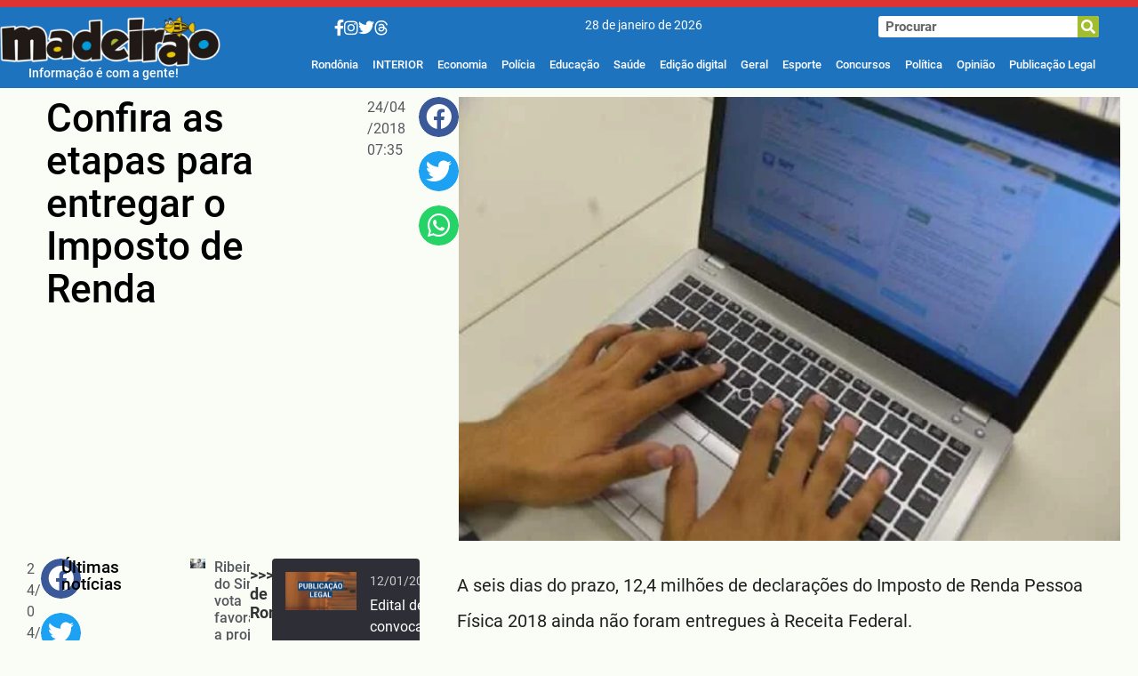

--- FILE ---
content_type: text/html; charset=UTF-8
request_url: https://madeiraoweb.com.br/2134/
body_size: 38377
content:
<!doctype html>
<html lang="pt-BR">
<head>	
	
	<meta charset="UTF-8">
		<meta name="viewport" content="width=device-width, initial-scale=1">
	<link rel="profile" href="https://gmpg.org/xfn/11">
	
	<link rel="apple-touch-icon" sizes="180x180" href="/apple-touch-icon.png">
	<link rel="icon" type="image/png" sizes="32x32" href="/favicon-32x32.png">
	<link rel="icon" type="image/png" sizes="16x16" href="/favicon-16x16.png">
	<link rel="manifest" href="/site.webmanifest">
	
	<meta name='robots' content='index, follow, max-image-preview:large, max-snippet:-1, max-video-preview:-1' />

	<!-- This site is optimized with the Yoast SEO plugin v26.8 - https://yoast.com/product/yoast-seo-wordpress/ -->
	<title>Confira as etapas para entregar o Imposto de Renda</title>
	<meta name="description" content="Confira as etapas para entregar o Imposto de Renda Jornal Madeirão - Notícias de Rondônia" />
	<link rel="canonical" href="https://madeiraoweb.com.br/2134/" />
	<meta property="og:locale" content="pt_BR" />
	<meta property="og:type" content="article" />
	<meta property="og:title" content="Confira as etapas para entregar o Imposto de Renda" />
	<meta property="og:description" content="Confira as etapas para entregar o Imposto de Renda Jornal Madeirão - Notícias de Rondônia" />
	<meta property="og:url" content="https://madeiraoweb.com.br/2134/" />
	<meta property="og:site_name" content="Jornal Madeirão - Notícias de Rondônia" />
	<meta property="article:publisher" content="https://www.facebook.com/profile.php?id=61554779700174" />
	<meta property="article:published_time" content="2018-04-24T10:35:29+00:00" />
	<meta property="article:modified_time" content="2018-04-24T10:36:09+00:00" />
	<meta property="og:image" content="https://i0.wp.com/madeiraoweb.com.br/wp-content/uploads/2018/04/imposto-de-renda.jpg?fit=640%2C429&ssl=1" />
	<meta property="og:image:width" content="640" />
	<meta property="og:image:height" content="429" />
	<meta property="og:image:type" content="image/jpeg" />
	<meta name="author" content="Madeirão" />
	<meta name="twitter:card" content="summary_large_image" />
	<meta name="twitter:creator" content="@madeiraoweb" />
	<meta name="twitter:site" content="@madeiraoweb" />
	<script type="application/ld+json" class="yoast-schema-graph">{"@context":"https://schema.org","@graph":[{"@type":"NewsArticle","@id":"https://madeiraoweb.com.br/2134/#article","isPartOf":{"@id":"https://madeiraoweb.com.br/2134/"},"author":{"name":"Madeirão","@id":"https://madeiraoweb.com.br/#/schema/person/d3dda8f8f7dd619afd23a8ba3252d6db"},"headline":"Confira as etapas para entregar o Imposto de Renda","datePublished":"2018-04-24T10:35:29+00:00","dateModified":"2018-04-24T10:36:09+00:00","mainEntityOfPage":{"@id":"https://madeiraoweb.com.br/2134/"},"wordCount":2430,"commentCount":0,"publisher":{"@id":"https://madeiraoweb.com.br/#organization"},"image":{"@id":"https://madeiraoweb.com.br/2134/#primaryimage"},"thumbnailUrl":"https://madeiraoweb.com.br/wp-content/uploads/2018/04/imposto-de-renda.jpg","articleSection":["Economia"],"inLanguage":"pt-BR","potentialAction":[{"@type":"CommentAction","name":"Comment","target":["https://madeiraoweb.com.br/2134/#respond"]}]},{"@type":"WebPage","@id":"https://madeiraoweb.com.br/2134/","url":"https://madeiraoweb.com.br/2134/","name":"Confira as etapas para entregar o Imposto de Renda","isPartOf":{"@id":"https://madeiraoweb.com.br/#website"},"primaryImageOfPage":{"@id":"https://madeiraoweb.com.br/2134/#primaryimage"},"image":{"@id":"https://madeiraoweb.com.br/2134/#primaryimage"},"thumbnailUrl":"https://madeiraoweb.com.br/wp-content/uploads/2018/04/imposto-de-renda.jpg","datePublished":"2018-04-24T10:35:29+00:00","dateModified":"2018-04-24T10:36:09+00:00","description":"Confira as etapas para entregar o Imposto de Renda Jornal Madeirão - Notícias de Rondônia","breadcrumb":{"@id":"https://madeiraoweb.com.br/2134/#breadcrumb"},"inLanguage":"pt-BR","potentialAction":[{"@type":"ReadAction","target":["https://madeiraoweb.com.br/2134/"]}]},{"@type":"ImageObject","inLanguage":"pt-BR","@id":"https://madeiraoweb.com.br/2134/#primaryimage","url":"https://madeiraoweb.com.br/wp-content/uploads/2018/04/imposto-de-renda.jpg","contentUrl":"https://madeiraoweb.com.br/wp-content/uploads/2018/04/imposto-de-renda.jpg","width":640,"height":429},{"@type":"BreadcrumbList","@id":"https://madeiraoweb.com.br/2134/#breadcrumb","itemListElement":[{"@type":"ListItem","position":1,"name":"Início","item":"https://madeiraoweb.com.br/"},{"@type":"ListItem","position":2,"name":"Confira as etapas para entregar o Imposto de Renda"}]},{"@type":"WebSite","@id":"https://madeiraoweb.com.br/#website","url":"https://madeiraoweb.com.br/","name":"Jornal Madeirão","description":"Informação é com a gente! Notícias de Rondônia, do Brasil e do Mundo","publisher":{"@id":"https://madeiraoweb.com.br/#organization"},"alternateName":"Madeirão","potentialAction":[{"@type":"SearchAction","target":{"@type":"EntryPoint","urlTemplate":"https://madeiraoweb.com.br/?s={search_term_string}"},"query-input":{"@type":"PropertyValueSpecification","valueRequired":true,"valueName":"search_term_string"}}],"inLanguage":"pt-BR"},{"@type":"Organization","@id":"https://madeiraoweb.com.br/#organization","name":"Jornal Madeirão","alternateName":"Madeirão","url":"https://madeiraoweb.com.br/","logo":{"@type":"ImageObject","inLanguage":"pt-BR","@id":"https://madeiraoweb.com.br/#/schema/logo/image/","url":"https://madeiraoweb.com.br/wp-content/uploads/2019/01/cópia-de-madeirao-logo1.jpg","contentUrl":"https://madeiraoweb.com.br/wp-content/uploads/2019/01/cópia-de-madeirao-logo1.jpg","width":417,"height":100,"caption":"Jornal Madeirão"},"image":{"@id":"https://madeiraoweb.com.br/#/schema/logo/image/"},"sameAs":["https://www.facebook.com/profile.php?id=61554779700174","https://x.com/madeiraoweb","https://www.instagram.com/madeiraoweb/","https://www.threads.net/@madeiraoweb"]},{"@type":"Person","@id":"https://madeiraoweb.com.br/#/schema/person/d3dda8f8f7dd619afd23a8ba3252d6db","name":"Madeirão","image":{"@type":"ImageObject","inLanguage":"pt-BR","@id":"https://madeiraoweb.com.br/#/schema/person/image/","url":"https://secure.gravatar.com/avatar/370cedd29e38901c403e4642697731d17925ad47254f7c12266d038841d55ea9?s=96&d=mm&r=g","contentUrl":"https://secure.gravatar.com/avatar/370cedd29e38901c403e4642697731d17925ad47254f7c12266d038841d55ea9?s=96&d=mm&r=g","caption":"Madeirão"}}]}</script>
	<!-- / Yoast SEO plugin. -->



<script>
dataLayer = [{"title":"Confira as etapas para entregar o Imposto de Renda","author":"Madeir\u00e3o","wordcount":2421,"logged_in":"false","page_id":2134,"post_date":"2018-04-24 07:35:29","post_type":"post"}];
</script>
<!-- Google Tag Manager -->
<script>(function(w,d,s,l,i){w[l]=w[l]||[];w[l].push({'gtm.start':
new Date().getTime(),event:'gtm.js'});var f=d.getElementsByTagName(s)[0],
j=d.createElement(s),dl=l!='dataLayer'?'&l='+l:'';j.async=true;j.src=
'https://www.googletagmanager.com/gtm.js?id='+i+dl;f.parentNode.insertBefore(j,f);
})(window,document,'script','dataLayer','GTM-M3XGSCW5');</script>
<!-- End Google Tag Manager --><link rel='dns-prefetch' href='//widgetlogic.org' />
<style id='wp-img-auto-sizes-contain-inline-css'>
img:is([sizes=auto i],[sizes^="auto," i]){contain-intrinsic-size:3000px 1500px}
/*# sourceURL=wp-img-auto-sizes-contain-inline-css */
</style>

<link rel='stylesheet' id='wp-block-library-css' href='https://madeiraoweb.com.br/wp-includes/css/dist/block-library/style.min.css?ver=6.9' media='all' />
<style id='feedzy-rss-feeds-loop-style-inline-css'>
.wp-block-feedzy-rss-feeds-loop{display:grid;gap:24px;grid-template-columns:repeat(1,1fr)}@media(min-width:782px){.wp-block-feedzy-rss-feeds-loop.feedzy-loop-columns-2,.wp-block-feedzy-rss-feeds-loop.feedzy-loop-columns-3,.wp-block-feedzy-rss-feeds-loop.feedzy-loop-columns-4,.wp-block-feedzy-rss-feeds-loop.feedzy-loop-columns-5{grid-template-columns:repeat(2,1fr)}}@media(min-width:960px){.wp-block-feedzy-rss-feeds-loop.feedzy-loop-columns-2{grid-template-columns:repeat(2,1fr)}.wp-block-feedzy-rss-feeds-loop.feedzy-loop-columns-3{grid-template-columns:repeat(3,1fr)}.wp-block-feedzy-rss-feeds-loop.feedzy-loop-columns-4{grid-template-columns:repeat(4,1fr)}.wp-block-feedzy-rss-feeds-loop.feedzy-loop-columns-5{grid-template-columns:repeat(5,1fr)}}.wp-block-feedzy-rss-feeds-loop .wp-block-image.is-style-rounded img{border-radius:9999px}.wp-block-feedzy-rss-feeds-loop .wp-block-image:has(:is(img:not([src]),img[src=""])){display:none}

/*# sourceURL=https://madeiraoweb.com.br/wp-content/plugins/feedzy-rss-feeds/build/loop/style-index.css */
</style>
<style id='pdfemb-pdf-embedder-viewer-style-inline-css'>
.wp-block-pdfemb-pdf-embedder-viewer{max-width:none}

/*# sourceURL=https://madeiraoweb.com.br/wp-content/plugins/pdf-embedder/block/build/style-index.css */
</style>
<link rel='stylesheet' id='block-widget-css' href='https://madeiraoweb.com.br/wp-content/plugins/widget-logic/block_widget/css/widget.css?ver=1768238348' media='all' />
<style id='global-styles-inline-css'>
:root{--wp--preset--aspect-ratio--square: 1;--wp--preset--aspect-ratio--4-3: 4/3;--wp--preset--aspect-ratio--3-4: 3/4;--wp--preset--aspect-ratio--3-2: 3/2;--wp--preset--aspect-ratio--2-3: 2/3;--wp--preset--aspect-ratio--16-9: 16/9;--wp--preset--aspect-ratio--9-16: 9/16;--wp--preset--color--black: #000000;--wp--preset--color--cyan-bluish-gray: #abb8c3;--wp--preset--color--white: #ffffff;--wp--preset--color--pale-pink: #f78da7;--wp--preset--color--vivid-red: #cf2e2e;--wp--preset--color--luminous-vivid-orange: #ff6900;--wp--preset--color--luminous-vivid-amber: #fcb900;--wp--preset--color--light-green-cyan: #7bdcb5;--wp--preset--color--vivid-green-cyan: #00d084;--wp--preset--color--pale-cyan-blue: #8ed1fc;--wp--preset--color--vivid-cyan-blue: #0693e3;--wp--preset--color--vivid-purple: #9b51e0;--wp--preset--gradient--vivid-cyan-blue-to-vivid-purple: linear-gradient(135deg,rgb(6,147,227) 0%,rgb(155,81,224) 100%);--wp--preset--gradient--light-green-cyan-to-vivid-green-cyan: linear-gradient(135deg,rgb(122,220,180) 0%,rgb(0,208,130) 100%);--wp--preset--gradient--luminous-vivid-amber-to-luminous-vivid-orange: linear-gradient(135deg,rgb(252,185,0) 0%,rgb(255,105,0) 100%);--wp--preset--gradient--luminous-vivid-orange-to-vivid-red: linear-gradient(135deg,rgb(255,105,0) 0%,rgb(207,46,46) 100%);--wp--preset--gradient--very-light-gray-to-cyan-bluish-gray: linear-gradient(135deg,rgb(238,238,238) 0%,rgb(169,184,195) 100%);--wp--preset--gradient--cool-to-warm-spectrum: linear-gradient(135deg,rgb(74,234,220) 0%,rgb(151,120,209) 20%,rgb(207,42,186) 40%,rgb(238,44,130) 60%,rgb(251,105,98) 80%,rgb(254,248,76) 100%);--wp--preset--gradient--blush-light-purple: linear-gradient(135deg,rgb(255,206,236) 0%,rgb(152,150,240) 100%);--wp--preset--gradient--blush-bordeaux: linear-gradient(135deg,rgb(254,205,165) 0%,rgb(254,45,45) 50%,rgb(107,0,62) 100%);--wp--preset--gradient--luminous-dusk: linear-gradient(135deg,rgb(255,203,112) 0%,rgb(199,81,192) 50%,rgb(65,88,208) 100%);--wp--preset--gradient--pale-ocean: linear-gradient(135deg,rgb(255,245,203) 0%,rgb(182,227,212) 50%,rgb(51,167,181) 100%);--wp--preset--gradient--electric-grass: linear-gradient(135deg,rgb(202,248,128) 0%,rgb(113,206,126) 100%);--wp--preset--gradient--midnight: linear-gradient(135deg,rgb(2,3,129) 0%,rgb(40,116,252) 100%);--wp--preset--font-size--small: 13px;--wp--preset--font-size--medium: 20px;--wp--preset--font-size--large: 36px;--wp--preset--font-size--x-large: 42px;--wp--preset--spacing--20: 0.44rem;--wp--preset--spacing--30: 0.67rem;--wp--preset--spacing--40: 1rem;--wp--preset--spacing--50: 1.5rem;--wp--preset--spacing--60: 2.25rem;--wp--preset--spacing--70: 3.38rem;--wp--preset--spacing--80: 5.06rem;--wp--preset--shadow--natural: 6px 6px 9px rgba(0, 0, 0, 0.2);--wp--preset--shadow--deep: 12px 12px 50px rgba(0, 0, 0, 0.4);--wp--preset--shadow--sharp: 6px 6px 0px rgba(0, 0, 0, 0.2);--wp--preset--shadow--outlined: 6px 6px 0px -3px rgb(255, 255, 255), 6px 6px rgb(0, 0, 0);--wp--preset--shadow--crisp: 6px 6px 0px rgb(0, 0, 0);}:root { --wp--style--global--content-size: 800px;--wp--style--global--wide-size: 1200px; }:where(body) { margin: 0; }.wp-site-blocks > .alignleft { float: left; margin-right: 2em; }.wp-site-blocks > .alignright { float: right; margin-left: 2em; }.wp-site-blocks > .aligncenter { justify-content: center; margin-left: auto; margin-right: auto; }:where(.wp-site-blocks) > * { margin-block-start: 24px; margin-block-end: 0; }:where(.wp-site-blocks) > :first-child { margin-block-start: 0; }:where(.wp-site-blocks) > :last-child { margin-block-end: 0; }:root { --wp--style--block-gap: 24px; }:root :where(.is-layout-flow) > :first-child{margin-block-start: 0;}:root :where(.is-layout-flow) > :last-child{margin-block-end: 0;}:root :where(.is-layout-flow) > *{margin-block-start: 24px;margin-block-end: 0;}:root :where(.is-layout-constrained) > :first-child{margin-block-start: 0;}:root :where(.is-layout-constrained) > :last-child{margin-block-end: 0;}:root :where(.is-layout-constrained) > *{margin-block-start: 24px;margin-block-end: 0;}:root :where(.is-layout-flex){gap: 24px;}:root :where(.is-layout-grid){gap: 24px;}.is-layout-flow > .alignleft{float: left;margin-inline-start: 0;margin-inline-end: 2em;}.is-layout-flow > .alignright{float: right;margin-inline-start: 2em;margin-inline-end: 0;}.is-layout-flow > .aligncenter{margin-left: auto !important;margin-right: auto !important;}.is-layout-constrained > .alignleft{float: left;margin-inline-start: 0;margin-inline-end: 2em;}.is-layout-constrained > .alignright{float: right;margin-inline-start: 2em;margin-inline-end: 0;}.is-layout-constrained > .aligncenter{margin-left: auto !important;margin-right: auto !important;}.is-layout-constrained > :where(:not(.alignleft):not(.alignright):not(.alignfull)){max-width: var(--wp--style--global--content-size);margin-left: auto !important;margin-right: auto !important;}.is-layout-constrained > .alignwide{max-width: var(--wp--style--global--wide-size);}body .is-layout-flex{display: flex;}.is-layout-flex{flex-wrap: wrap;align-items: center;}.is-layout-flex > :is(*, div){margin: 0;}body .is-layout-grid{display: grid;}.is-layout-grid > :is(*, div){margin: 0;}body{padding-top: 0px;padding-right: 0px;padding-bottom: 0px;padding-left: 0px;}a:where(:not(.wp-element-button)){text-decoration: underline;}:root :where(.wp-element-button, .wp-block-button__link){background-color: #32373c;border-width: 0;color: #fff;font-family: inherit;font-size: inherit;font-style: inherit;font-weight: inherit;letter-spacing: inherit;line-height: inherit;padding-top: calc(0.667em + 2px);padding-right: calc(1.333em + 2px);padding-bottom: calc(0.667em + 2px);padding-left: calc(1.333em + 2px);text-decoration: none;text-transform: inherit;}.has-black-color{color: var(--wp--preset--color--black) !important;}.has-cyan-bluish-gray-color{color: var(--wp--preset--color--cyan-bluish-gray) !important;}.has-white-color{color: var(--wp--preset--color--white) !important;}.has-pale-pink-color{color: var(--wp--preset--color--pale-pink) !important;}.has-vivid-red-color{color: var(--wp--preset--color--vivid-red) !important;}.has-luminous-vivid-orange-color{color: var(--wp--preset--color--luminous-vivid-orange) !important;}.has-luminous-vivid-amber-color{color: var(--wp--preset--color--luminous-vivid-amber) !important;}.has-light-green-cyan-color{color: var(--wp--preset--color--light-green-cyan) !important;}.has-vivid-green-cyan-color{color: var(--wp--preset--color--vivid-green-cyan) !important;}.has-pale-cyan-blue-color{color: var(--wp--preset--color--pale-cyan-blue) !important;}.has-vivid-cyan-blue-color{color: var(--wp--preset--color--vivid-cyan-blue) !important;}.has-vivid-purple-color{color: var(--wp--preset--color--vivid-purple) !important;}.has-black-background-color{background-color: var(--wp--preset--color--black) !important;}.has-cyan-bluish-gray-background-color{background-color: var(--wp--preset--color--cyan-bluish-gray) !important;}.has-white-background-color{background-color: var(--wp--preset--color--white) !important;}.has-pale-pink-background-color{background-color: var(--wp--preset--color--pale-pink) !important;}.has-vivid-red-background-color{background-color: var(--wp--preset--color--vivid-red) !important;}.has-luminous-vivid-orange-background-color{background-color: var(--wp--preset--color--luminous-vivid-orange) !important;}.has-luminous-vivid-amber-background-color{background-color: var(--wp--preset--color--luminous-vivid-amber) !important;}.has-light-green-cyan-background-color{background-color: var(--wp--preset--color--light-green-cyan) !important;}.has-vivid-green-cyan-background-color{background-color: var(--wp--preset--color--vivid-green-cyan) !important;}.has-pale-cyan-blue-background-color{background-color: var(--wp--preset--color--pale-cyan-blue) !important;}.has-vivid-cyan-blue-background-color{background-color: var(--wp--preset--color--vivid-cyan-blue) !important;}.has-vivid-purple-background-color{background-color: var(--wp--preset--color--vivid-purple) !important;}.has-black-border-color{border-color: var(--wp--preset--color--black) !important;}.has-cyan-bluish-gray-border-color{border-color: var(--wp--preset--color--cyan-bluish-gray) !important;}.has-white-border-color{border-color: var(--wp--preset--color--white) !important;}.has-pale-pink-border-color{border-color: var(--wp--preset--color--pale-pink) !important;}.has-vivid-red-border-color{border-color: var(--wp--preset--color--vivid-red) !important;}.has-luminous-vivid-orange-border-color{border-color: var(--wp--preset--color--luminous-vivid-orange) !important;}.has-luminous-vivid-amber-border-color{border-color: var(--wp--preset--color--luminous-vivid-amber) !important;}.has-light-green-cyan-border-color{border-color: var(--wp--preset--color--light-green-cyan) !important;}.has-vivid-green-cyan-border-color{border-color: var(--wp--preset--color--vivid-green-cyan) !important;}.has-pale-cyan-blue-border-color{border-color: var(--wp--preset--color--pale-cyan-blue) !important;}.has-vivid-cyan-blue-border-color{border-color: var(--wp--preset--color--vivid-cyan-blue) !important;}.has-vivid-purple-border-color{border-color: var(--wp--preset--color--vivid-purple) !important;}.has-vivid-cyan-blue-to-vivid-purple-gradient-background{background: var(--wp--preset--gradient--vivid-cyan-blue-to-vivid-purple) !important;}.has-light-green-cyan-to-vivid-green-cyan-gradient-background{background: var(--wp--preset--gradient--light-green-cyan-to-vivid-green-cyan) !important;}.has-luminous-vivid-amber-to-luminous-vivid-orange-gradient-background{background: var(--wp--preset--gradient--luminous-vivid-amber-to-luminous-vivid-orange) !important;}.has-luminous-vivid-orange-to-vivid-red-gradient-background{background: var(--wp--preset--gradient--luminous-vivid-orange-to-vivid-red) !important;}.has-very-light-gray-to-cyan-bluish-gray-gradient-background{background: var(--wp--preset--gradient--very-light-gray-to-cyan-bluish-gray) !important;}.has-cool-to-warm-spectrum-gradient-background{background: var(--wp--preset--gradient--cool-to-warm-spectrum) !important;}.has-blush-light-purple-gradient-background{background: var(--wp--preset--gradient--blush-light-purple) !important;}.has-blush-bordeaux-gradient-background{background: var(--wp--preset--gradient--blush-bordeaux) !important;}.has-luminous-dusk-gradient-background{background: var(--wp--preset--gradient--luminous-dusk) !important;}.has-pale-ocean-gradient-background{background: var(--wp--preset--gradient--pale-ocean) !important;}.has-electric-grass-gradient-background{background: var(--wp--preset--gradient--electric-grass) !important;}.has-midnight-gradient-background{background: var(--wp--preset--gradient--midnight) !important;}.has-small-font-size{font-size: var(--wp--preset--font-size--small) !important;}.has-medium-font-size{font-size: var(--wp--preset--font-size--medium) !important;}.has-large-font-size{font-size: var(--wp--preset--font-size--large) !important;}.has-x-large-font-size{font-size: var(--wp--preset--font-size--x-large) !important;}
:root :where(.wp-block-pullquote){font-size: 1.5em;line-height: 1.6;}
/*# sourceURL=global-styles-inline-css */
</style>
<link rel='stylesheet' id='simple-post-list-css' href='https://madeiraoweb.com.br/wp-content/plugins/simple-post-list/assets/css/simple-post-list.css?ver=6.9' media='all' />
<link rel='stylesheet' id='vertical-post-slider-css' href='https://madeiraoweb.com.br/wp-content/plugins/vertical-post-slider/assets/css/vertical-post-slider.css?ver=6.9' media='all' />
<link rel='stylesheet' id='hello-elementor-css' href='https://madeiraoweb.com.br/wp-content/themes/hello-elementor/assets/css/reset.css?ver=3.4.6' media='all' />
<link rel='stylesheet' id='hello-elementor-theme-style-css' href='https://madeiraoweb.com.br/wp-content/themes/hello-elementor/assets/css/theme.css?ver=3.4.6' media='all' />
<link rel='stylesheet' id='hello-elementor-header-footer-css' href='https://madeiraoweb.com.br/wp-content/themes/hello-elementor/assets/css/header-footer.css?ver=3.4.6' media='all' />
<link rel='stylesheet' id='elementor-frontend-css' href='https://madeiraoweb.com.br/wp-content/uploads/elementor/css/custom-frontend.min.css?ver=1769570119' media='all' />
<link rel='stylesheet' id='eael-general-css' href='https://madeiraoweb.com.br/wp-content/plugins/essential-addons-for-elementor-lite/assets/front-end/css/view/general.min.css?ver=6.5.9' media='all' />
<link rel='stylesheet' id='eael-51435-css' href='https://madeiraoweb.com.br/wp-content/uploads/essential-addons-elementor/eael-51435.css?ver=1524555369' media='all' />
<link rel='stylesheet' id='widget-image-css' href='https://madeiraoweb.com.br/wp-content/plugins/elementor/assets/css/widget-image.min.css?ver=3.34.3' media='all' />
<link rel='stylesheet' id='widget-heading-css' href='https://madeiraoweb.com.br/wp-content/plugins/elementor/assets/css/widget-heading.min.css?ver=3.34.3' media='all' />
<link rel='stylesheet' id='widget-search-form-css' href='https://madeiraoweb.com.br/wp-content/plugins/elementor-pro/assets/css/widget-search-form.min.css?ver=3.33.2' media='all' />
<link rel='stylesheet' id='elementor-icons-shared-0-css' href='https://madeiraoweb.com.br/wp-content/plugins/elementor/assets/lib/font-awesome/css/fontawesome.min.css?ver=5.15.3' media='all' />
<link rel='stylesheet' id='elementor-icons-fa-solid-css' href='https://madeiraoweb.com.br/wp-content/plugins/elementor/assets/lib/font-awesome/css/solid.min.css?ver=5.15.3' media='all' />
<link rel='stylesheet' id='widget-nav-menu-css' href='https://madeiraoweb.com.br/wp-content/uploads/elementor/css/custom-pro-widget-nav-menu.min.css?ver=1769570119' media='all' />
<link rel='stylesheet' id='widget-icon-box-css' href='https://madeiraoweb.com.br/wp-content/uploads/elementor/css/custom-widget-icon-box.min.css?ver=1769570119' media='all' />
<link rel='stylesheet' id='elementor-icons-css' href='https://madeiraoweb.com.br/wp-content/plugins/elementor/assets/lib/eicons/css/elementor-icons.min.css?ver=5.46.0' media='all' />
<style id='elementor-icons-inline-css'>

		.elementor-add-new-section .elementor-add-templately-promo-button{
            background-color: #5d4fff !important;
            background-image: url(https://madeiraoweb.com.br/wp-content/plugins/essential-addons-for-elementor-lite/assets/admin/images/templately/logo-icon.svg);
            background-repeat: no-repeat;
            background-position: center center;
            position: relative;
        }
        
		.elementor-add-new-section .elementor-add-templately-promo-button > i{
            height: 12px;
        }
        
        body .elementor-add-new-section .elementor-add-section-area-button {
            margin-left: 0;
        }

		.elementor-add-new-section .elementor-add-templately-promo-button{
            background-color: #5d4fff !important;
            background-image: url(https://madeiraoweb.com.br/wp-content/plugins/essential-addons-for-elementor-lite/assets/admin/images/templately/logo-icon.svg);
            background-repeat: no-repeat;
            background-position: center center;
            position: relative;
        }
        
		.elementor-add-new-section .elementor-add-templately-promo-button > i{
            height: 12px;
        }
        
        body .elementor-add-new-section .elementor-add-section-area-button {
            margin-left: 0;
        }

		.elementor-add-new-section .elementor-add-templately-promo-button{
            background-color: #5d4fff !important;
            background-image: url(https://madeiraoweb.com.br/wp-content/plugins/essential-addons-for-elementor-lite/assets/admin/images/templately/logo-icon.svg);
            background-repeat: no-repeat;
            background-position: center center;
            position: relative;
        }
        
		.elementor-add-new-section .elementor-add-templately-promo-button > i{
            height: 12px;
        }
        
        body .elementor-add-new-section .elementor-add-section-area-button {
            margin-left: 0;
        }

		.elementor-add-new-section .elementor-add-templately-promo-button{
            background-color: #5d4fff !important;
            background-image: url(https://madeiraoweb.com.br/wp-content/plugins/essential-addons-for-elementor-lite/assets/admin/images/templately/logo-icon.svg);
            background-repeat: no-repeat;
            background-position: center center;
            position: relative;
        }
        
		.elementor-add-new-section .elementor-add-templately-promo-button > i{
            height: 12px;
        }
        
        body .elementor-add-new-section .elementor-add-section-area-button {
            margin-left: 0;
        }
/*# sourceURL=elementor-icons-inline-css */
</style>
<link rel='stylesheet' id='eael-52454-css' href='https://madeiraoweb.com.br/wp-content/uploads/essential-addons-elementor/eael-52454.css?ver=1524555369' media='all' />
<link rel='stylesheet' id='widget-post-info-css' href='https://madeiraoweb.com.br/wp-content/plugins/elementor-pro/assets/css/widget-post-info.min.css?ver=3.33.2' media='all' />
<link rel='stylesheet' id='widget-icon-list-css' href='https://madeiraoweb.com.br/wp-content/uploads/elementor/css/custom-widget-icon-list.min.css?ver=1769570119' media='all' />
<link rel='stylesheet' id='elementor-icons-fa-regular-css' href='https://madeiraoweb.com.br/wp-content/plugins/elementor/assets/lib/font-awesome/css/regular.min.css?ver=5.15.3' media='all' />
<link rel='stylesheet' id='widget-share-buttons-css' href='https://madeiraoweb.com.br/wp-content/plugins/elementor-pro/assets/css/widget-share-buttons.min.css?ver=3.33.2' media='all' />
<link rel='stylesheet' id='e-apple-webkit-css' href='https://madeiraoweb.com.br/wp-content/uploads/elementor/css/custom-apple-webkit.min.css?ver=1769570119' media='all' />
<link rel='stylesheet' id='elementor-icons-fa-brands-css' href='https://madeiraoweb.com.br/wp-content/plugins/elementor/assets/lib/font-awesome/css/brands.min.css?ver=5.15.3' media='all' />
<link rel='stylesheet' id='widget-posts-css' href='https://madeiraoweb.com.br/wp-content/plugins/elementor-pro/assets/css/widget-posts.min.css?ver=3.33.2' media='all' />
<link rel='stylesheet' id='e-popup-css' href='https://madeiraoweb.com.br/wp-content/plugins/elementor-pro/assets/css/conditionals/popup.min.css?ver=3.33.2' media='all' />
<link rel='stylesheet' id='e-animation-fadeInRight-css' href='https://madeiraoweb.com.br/wp-content/plugins/elementor/assets/lib/animations/styles/fadeInRight.min.css?ver=3.34.3' media='all' />
<link rel='stylesheet' id='feedzy-rss-feeds-elementor-css' href='https://madeiraoweb.com.br/wp-content/plugins/feedzy-rss-feeds/css/feedzy-rss-feeds.css?ver=1' media='all' />
<link rel='stylesheet' id='elementor-post-51433-css' href='https://madeiraoweb.com.br/wp-content/uploads/elementor/css/post-51433.css?ver=1769570119' media='all' />
<link rel='stylesheet' id='elementor-post-51435-css' href='https://madeiraoweb.com.br/wp-content/uploads/elementor/css/post-51435.css?ver=1769570119' media='all' />
<link rel='stylesheet' id='elementor-post-51471-css' href='https://madeiraoweb.com.br/wp-content/uploads/elementor/css/post-51471.css?ver=1769570119' media='all' />
<link rel='stylesheet' id='elementor-post-52454-css' href='https://madeiraoweb.com.br/wp-content/uploads/elementor/css/post-52454.css?ver=1769570119' media='all' />
<link rel='stylesheet' id='elementor-post-52754-css' href='https://madeiraoweb.com.br/wp-content/uploads/elementor/css/post-52754.css?ver=1769570119' media='all' />
<link rel='stylesheet' id='elementor-post-51596-css' href='https://madeiraoweb.com.br/wp-content/uploads/elementor/css/post-51596.css?ver=1769570120' media='all' />
<link rel='stylesheet' id='hello-elementor-child-style-css' href='https://madeiraoweb.com.br/wp-content/themes/hello-theme-child-master/style.css?ver=2.0.0' media='all' />
<link rel='stylesheet' id='ekit-widget-styles-css' href='https://madeiraoweb.com.br/wp-content/plugins/elementskit-lite/widgets/init/assets/css/widget-styles.css?ver=3.7.8' media='all' />
<link rel='stylesheet' id='ekit-responsive-css' href='https://madeiraoweb.com.br/wp-content/plugins/elementskit-lite/widgets/init/assets/css/responsive.css?ver=3.7.8' media='all' />
<link rel='stylesheet' id='bdt-uikit-css' href='https://madeiraoweb.com.br/wp-content/plugins/bdthemes-prime-slider-lite/assets/css/bdt-uikit.css?ver=3.21.7' media='all' />
<link rel='stylesheet' id='prime-slider-site-css' href='https://madeiraoweb.com.br/wp-content/plugins/bdthemes-prime-slider-lite/assets/css/prime-slider-site.css?ver=4.1.3' media='all' />
<link rel='stylesheet' id='elementor-gf-local-robotoslab-css' href='//madeiraoweb.com.br/wp-content/uploads/omgf/elementor-gf-local-robotoslab/elementor-gf-local-robotoslab.css?ver=1679147368' media='all' />
<link rel='stylesheet' id='elementor-icons-ekiticons-css' href='https://madeiraoweb.com.br/wp-content/plugins/elementskit-lite/modules/elementskit-icon-pack/assets/css/ekiticons.css?ver=3.7.8' media='all' />
<script src="https://madeiraoweb.com.br/wp-includes/js/jquery/jquery.min.js?ver=3.7.1" id="jquery-core-js"></script>
<script src="https://madeiraoweb.com.br/wp-includes/js/jquery/jquery-migrate.min.js?ver=3.4.1" id="jquery-migrate-js"></script>
<script src="https://madeiraoweb.com.br/wp-content/plugins/bdthemes-prime-slider-lite/assets/js/bdt-uikit.min.js?ver=3.21.7" id="bdt-uikit-js"></script>
<style type="text/css">
.feedzy-rss-link-icon:after {
	content: url("https://madeiraoweb.com.br/wp-content/plugins/feedzy-rss-feeds/img/external-link.png");
	margin-left: 3px;
}
</style>
		<style>
        .imagem-aleatoria {
            clear: both;
            margin: 15px 0;
            break-inside: avoid;
        }
        @media (min-width: 768px) {
            .imagem-aleatoria {
                float: right;
                width: 50%;
                margin: 5px 0 15px 15px;
            }
        }
    </style><meta name="generator" content="Elementor 3.34.3; features: additional_custom_breakpoints; settings: css_print_method-external, google_font-enabled, font_display-swap">
			<style>
				.e-con.e-parent:nth-of-type(n+4):not(.e-lazyloaded):not(.e-no-lazyload),
				.e-con.e-parent:nth-of-type(n+4):not(.e-lazyloaded):not(.e-no-lazyload) * {
					background-image: none !important;
				}
				@media screen and (max-height: 1024px) {
					.e-con.e-parent:nth-of-type(n+3):not(.e-lazyloaded):not(.e-no-lazyload),
					.e-con.e-parent:nth-of-type(n+3):not(.e-lazyloaded):not(.e-no-lazyload) * {
						background-image: none !important;
					}
				}
				@media screen and (max-height: 640px) {
					.e-con.e-parent:nth-of-type(n+2):not(.e-lazyloaded):not(.e-no-lazyload),
					.e-con.e-parent:nth-of-type(n+2):not(.e-lazyloaded):not(.e-no-lazyload) * {
						background-image: none !important;
					}
				}
			</style>
			<link rel="icon" href="https://madeiraoweb.com.br/wp-content/uploads/2024/02/cropped-peixe-madeirao-512-32x32.png" sizes="32x32" />
<link rel="icon" href="https://madeiraoweb.com.br/wp-content/uploads/2024/02/cropped-peixe-madeirao-512-192x192.png" sizes="192x192" />
<link rel="apple-touch-icon" href="https://madeiraoweb.com.br/wp-content/uploads/2024/02/cropped-peixe-madeirao-512-180x180.png" />
<meta name="msapplication-TileImage" content="https://madeiraoweb.com.br/wp-content/uploads/2024/02/cropped-peixe-madeirao-512-270x270.png" />

	<script>
		window.dataLayer = window.dataLayer || [];
		function gtag(){dataLayer.push(arguments);}
		gtag('js', new Date());
		gtag('config', 'G-9H6YR6156C');
	</script>

	<!-- Meta Pixel Code -->
	<script>
		!function(f,b,e,v,n,t,s)
		{if(f.fbq)return;n=f.fbq=function(){n.callMethod?
		n.callMethod.apply(n,arguments):n.queue.push(arguments)};
		if(!f._fbq)f._fbq=n;n.push=n;n.loaded=!0;n.version='2.0';
		n.queue=[];t=b.createElement(e);t.async=!0;
		t.src=v;s=b.getElementsByTagName(e)[0];
		s.parentNode.insertBefore(t,s)}(window, document,'script',
		'https://connect.facebook.net/en_US/fbevents.js');
		fbq('init', '718340563569273');
		fbq('track', 'PageView');
	</script>
	<noscript>
		<img height="1" width="1" style="display:none" src="https://www.facebook.com/tr?id=718340563569273&ev=PageView&noscript=1" />
	</noscript>
	<!-- End Meta Pixel Code -->
			
</head>
<body class="wp-singular post-template-default single single-post postid-2134 single-format-standard wp-embed-responsive wp-theme-hello-elementor wp-child-theme-hello-theme-child-master hello-elementor-default elementor-default elementor-kit-51433 elementor-page-120890 elementor-page-120210 elementor-page-108696 elementor-page-52454">
<!-- Google Tag Manager (noscript) -->
<noscript><iframe src="https://www.googletagmanager.com/ns.html?id=GTM-M3XGSCW5" height="0" width="0" style="display:none;visibility:hidden"></iframe></noscript>
<!-- End Google Tag Manager (noscript) -->		<header data-elementor-type="header" data-elementor-id="51435" class="elementor elementor-51435 elementor-location-header" data-elementor-post-type="elementor_library">
			<div class="elementor-element elementor-element-f962aa8 elementor-hidden-phone e-con-full e-flex e-con e-parent" data-id="f962aa8" data-element_type="container" data-settings="{&quot;background_background&quot;:&quot;classic&quot;}">
				</div>
				<section class="elementor-section elementor-top-section elementor-element elementor-element-86a31d7 elementor-section-content-middle elementor-hidden-mobile elementor-section-boxed elementor-section-height-default elementor-section-height-default" data-id="86a31d7" data-element_type="section" data-settings="{&quot;background_background&quot;:&quot;classic&quot;}">
						<div class="elementor-container elementor-column-gap-no">
					<div class="elementor-column elementor-col-50 elementor-top-column elementor-element elementor-element-369e377" data-id="369e377" data-element_type="column">
			<div class="elementor-widget-wrap elementor-element-populated">
						<div class="elementor-element elementor-element-92ad1a4 elementor-widget elementor-widget-image" data-id="92ad1a4" data-element_type="widget" data-widget_type="image.default">
				<div class="elementor-widget-container">
																<a href="https://madeiraoweb.com.br/">
							<img width="320" height="74" src="https://madeiraoweb.com.br/wp-content/uploads/2018/03/cropped-Logo_madeirao-para-site.png" class="attachment-medium size-medium wp-image-9736" alt="" />								</a>
															</div>
				</div>
				<div class="elementor-element elementor-element-74acc5a elementor-widget elementor-widget-heading" data-id="74acc5a" data-element_type="widget" data-widget_type="heading.default">
				<div class="elementor-widget-container">
					<h2 class="elementor-heading-title elementor-size-default">Informação é com a gente!</h2>				</div>
				</div>
					</div>
		</div>
				<div class="elementor-column elementor-col-50 elementor-top-column elementor-element elementor-element-830d58c" data-id="830d58c" data-element_type="column">
			<div class="elementor-widget-wrap elementor-element-populated">
						<section class="elementor-section elementor-inner-section elementor-element elementor-element-63d1dc6 elementor-section-full_width elementor-section-height-default elementor-section-height-default" data-id="63d1dc6" data-element_type="section">
						<div class="elementor-container elementor-column-gap-no">
					<div class="elementor-column elementor-col-33 elementor-inner-column elementor-element elementor-element-5cd712b" data-id="5cd712b" data-element_type="column">
			<div class="elementor-widget-wrap elementor-element-populated">
						<div class="elementor-element elementor-element-fa75c83 elementor-widget elementor-widget-html" data-id="fa75c83" data-element_type="widget" data-widget_type="html.default">
				<div class="elementor-widget-container">
					<style>
.madeira-social-icons {
    display: flex;
    gap: 15px;
    align-items: center;
    flex-wrap: nowrap;
}

.madeira-social-icons a {
    color: #FFFFFF !important;
    font-size: 18px;
    text-decoration: none;
    transition: opacity 0.3s ease;
    display: inline-block;
}

.madeira-social-icons a:hover {
    opacity: 0.7;
}

.madeira-social-icons i {
    display: inline-block;
    line-height: 1;
}

@media (max-width: 768px) {
    .madeira-social-icons {
        display: grid;
        grid-template-columns: repeat(2, 1fr);
        grid-template-rows: repeat(2, auto);
        grid-gap: 12px 15px;
        justify-items: center;
        align-items: center;
        max-width: 120px;
        margin: 0 auto;
        flex-wrap: initial;
    }
    
    .madeira-social-icons a {
        font-size: 16px;
    }
}

.madeira-social-icons,
.madeira-social-icons * {
    box-sizing: border-box;
}
</style>

<div class="madeira-social-icons">
    <a href="https://www.facebook.com/profile.php?id=61554779700174" target="_blank" rel="nofollow noopener noreferrer" aria-label="Facebook">
        <i class="fab fa-facebook-f"></i>
    </a>
    <a href="https://www.instagram.com/madeiraoweb/" target="_blank" rel="nofollow noopener noreferrer" aria-label="Instagram">
        <i class="fab fa-instagram"></i>
    </a>
    <a href="https://x.com/madeiraoweb" target="_blank" rel="nofollow noopener noreferrer" aria-label="Twitter/X">
        <i class="fab fa-twitter"></i>
    </a>
    <a href="https://www.threads.net/@madeiraoweb" target="_blank" rel="nofollow noopener noreferrer" aria-label="Threads">
        <i class="fab fa-threads"></i>
    </a>
</div>				</div>
				</div>
					</div>
		</div>
				<div class="elementor-column elementor-col-33 elementor-inner-column elementor-element elementor-element-218b2ae" data-id="218b2ae" data-element_type="column">
			<div class="elementor-widget-wrap elementor-element-populated">
						<div class="elementor-element elementor-element-435d9d5 elementor-widget elementor-widget-shortcode" data-id="435d9d5" data-element_type="widget" data-widget_type="shortcode.default">
				<div class="elementor-widget-container">
							<div class="elementor-shortcode"><div class="data-atual" style="color:white; font-family:Roboto, sans-serif; font-size:14px;">28 de janeiro de 2026</div></div>
						</div>
				</div>
					</div>
		</div>
				<div class="elementor-column elementor-col-33 elementor-inner-column elementor-element elementor-element-7451640" data-id="7451640" data-element_type="column">
			<div class="elementor-widget-wrap elementor-element-populated">
						<div class="elementor-element elementor-element-19d665d elementor-search-form--skin-classic elementor-search-form--button-type-icon elementor-search-form--icon-search elementor-widget elementor-widget-search-form" data-id="19d665d" data-element_type="widget" data-settings="{&quot;skin&quot;:&quot;classic&quot;}" data-widget_type="search-form.default">
				<div class="elementor-widget-container">
							<search role="search">
			<form class="elementor-search-form" action="https://madeiraoweb.com.br" method="get">
												<div class="elementor-search-form__container">
					<label class="elementor-screen-only" for="elementor-search-form-19d665d">Pesquisar</label>

					
					<input id="elementor-search-form-19d665d" placeholder="Procurar" class="elementor-search-form__input" type="search" name="s" value="">
					
											<button class="elementor-search-form__submit" type="submit" aria-label="Pesquisar">
															<i aria-hidden="true" class="fas fa-search"></i>													</button>
					
									</div>
			</form>
		</search>
						</div>
				</div>
					</div>
		</div>
					</div>
		</section>
				<div class="elementor-element elementor-element-e4e054f elementor-nav-menu__align-end elementor-nav-menu--dropdown-tablet elementor-nav-menu__text-align-aside elementor-nav-menu--toggle elementor-nav-menu--burger elementor-widget elementor-widget-nav-menu" data-id="e4e054f" data-element_type="widget" data-settings="{&quot;layout&quot;:&quot;horizontal&quot;,&quot;submenu_icon&quot;:{&quot;value&quot;:&quot;&lt;i class=\&quot;fas fa-caret-down\&quot; aria-hidden=\&quot;true\&quot;&gt;&lt;\/i&gt;&quot;,&quot;library&quot;:&quot;fa-solid&quot;},&quot;toggle&quot;:&quot;burger&quot;}" data-widget_type="nav-menu.default">
				<div class="elementor-widget-container">
								<nav aria-label="Menu" class="elementor-nav-menu--main elementor-nav-menu__container elementor-nav-menu--layout-horizontal e--pointer-background e--animation-fade">
				<ul id="menu-1-e4e054f" class="elementor-nav-menu"><li class="menu-item menu-item-type-taxonomy menu-item-object-category menu-item-143"><a href="https://madeiraoweb.com.br/category/rondonia/" class="elementor-item">Rondônia</a></li>
<li class="menu-item menu-item-type-custom menu-item-object-custom menu-item-has-children menu-item-83581"><a class="elementor-item">INTERIOR</a>
<ul class="sub-menu elementor-nav-menu--dropdown">
	<li class="menu-item menu-item-type-custom menu-item-object-custom menu-item-117562"><a href="https://madeiraoweb.com.br/?s=ariquemes" class="elementor-sub-item">Ariquemes</a></li>
	<li class="menu-item menu-item-type-custom menu-item-object-custom menu-item-146392"><a href="https://madeiraoweb.com.br/?s=alta-floresta-d" class="elementor-sub-item">Alta Floresta d&#8217;Oeste</a></li>
	<li class="menu-item menu-item-type-custom menu-item-object-custom menu-item-146393"><a href="https://madeiraoweb.com.br/?s=alto-alegre" class="elementor-sub-item">Alto Alegre dos Parecis</a></li>
	<li class="menu-item menu-item-type-custom menu-item-object-custom menu-item-146394"><a href="https://madeiraoweb.com.br/?s=alto-paraiso" class="elementor-sub-item">Alto Paraíso</a></li>
	<li class="menu-item menu-item-type-custom menu-item-object-custom menu-item-146395"><a href="https://madeiraoweb.com.br/?s=alvorada-d" class="elementor-sub-item">Alvorada d&#8217;Oeste</a></li>
	<li class="menu-item menu-item-type-custom menu-item-object-custom menu-item-146396"><a href="https://madeiraoweb.com.br/?s=ariquemes" class="elementor-sub-item">Ariquemes</a></li>
	<li class="menu-item menu-item-type-custom menu-item-object-custom menu-item-146397"><a href="https://madeiraoweb.com.br/?s=buritis" class="elementor-sub-item">Buritis</a></li>
	<li class="menu-item menu-item-type-custom menu-item-object-custom menu-item-146398"><a href="https://madeiraoweb.com.br/?s=cabixi" class="elementor-sub-item">Cabixi</a></li>
	<li class="menu-item menu-item-type-custom menu-item-object-custom menu-item-146401"><a href="https://madeiraoweb.com.br/?s=cacaulandia" class="elementor-sub-item">Cacaulândia</a></li>
	<li class="menu-item menu-item-type-custom menu-item-object-custom menu-item-146399"><a href="https://madeiraoweb.com.br/?s=cacoal" class="elementor-sub-item">Cacoal</a></li>
	<li class="menu-item menu-item-type-custom menu-item-object-custom menu-item-146400"><a href="https://madeiraoweb.com.br/?s=campo-novo" class="elementor-sub-item">Campo Novo de Rondônia</a></li>
	<li class="menu-item menu-item-type-custom menu-item-object-custom menu-item-146402"><a href="https://madeiraoweb.com.br/?s=candeias" class="elementor-sub-item">Candeias do Jamari</a></li>
	<li class="menu-item menu-item-type-custom menu-item-object-custom menu-item-146403"><a href="https://madeiraoweb.com.br/?s=castanheiras" class="elementor-sub-item">Castanheiras</a></li>
	<li class="menu-item menu-item-type-custom menu-item-object-custom menu-item-146404"><a href="https://madeiraoweb.com.br/?s=cerejeiras" class="elementor-sub-item">Cerejeiras</a></li>
	<li class="menu-item menu-item-type-custom menu-item-object-custom menu-item-146405"><a href="https://madeiraoweb.com.br/?s=chupinguaia" class="elementor-sub-item">Chupinguaia</a></li>
	<li class="menu-item menu-item-type-custom menu-item-object-custom menu-item-146406"><a href="https://madeiraoweb.com.br/?s=colorado-d" class="elementor-sub-item">Colorado do Oeste</a></li>
	<li class="menu-item menu-item-type-custom menu-item-object-custom menu-item-146407"><a href="https://madeiraoweb.com.br/?s=corumbiara" class="elementor-sub-item">Corumbiara</a></li>
	<li class="menu-item menu-item-type-custom menu-item-object-custom menu-item-146408"><a href="https://madeiraoweb.com.br/?s=costa-marques" class="elementor-sub-item">Costa Marques</a></li>
	<li class="menu-item menu-item-type-custom menu-item-object-custom menu-item-146409"><a href="https://madeiraoweb.com.br/?s=cujubim" class="elementor-sub-item">Cujubim</a></li>
	<li class="menu-item menu-item-type-custom menu-item-object-custom menu-item-146410"><a href="https://madeiraoweb.com.br/?s=espigao-d" class="elementor-sub-item">Espigão d&#8217;Oeste</a></li>
	<li class="menu-item menu-item-type-custom menu-item-object-custom menu-item-146411"><a href="https://madeiraoweb.com.br/?s=jorge-teixeira" class="elementor-sub-item">Governador Jorge Teixeira</a></li>
	<li class="menu-item menu-item-type-custom menu-item-object-custom menu-item-146412"><a href="https://madeiraoweb.com.br/?s=guajara-mirim" class="elementor-sub-item">Guajará Mirim</a></li>
	<li class="menu-item menu-item-type-custom menu-item-object-custom menu-item-146413"><a href="https://madeiraoweb.com.br/?s=itapua-d" class="elementor-sub-item">Itapuã do Oeste</a></li>
	<li class="menu-item menu-item-type-custom menu-item-object-custom menu-item-146414"><a href="https://madeiraoweb.com.br/?s=jaru" class="elementor-sub-item">Jaru</a></li>
	<li class="menu-item menu-item-type-custom menu-item-object-custom menu-item-117484"><a href="https://madeiraoweb.com.br/?s=ji-parana" class="elementor-sub-item">Ji-Paraná</a></li>
	<li class="menu-item menu-item-type-custom menu-item-object-custom menu-item-146417"><a href="https://madeiraoweb.com.br/?s=machadinho-d" class="elementor-sub-item">Machadinho d&#8217;Oeste</a></li>
	<li class="menu-item menu-item-type-custom menu-item-object-custom menu-item-146418"><a href="https://madeiraoweb.com.br/?s=andreazza" class="elementor-sub-item">Ministro Andreazza</a></li>
	<li class="menu-item menu-item-type-custom menu-item-object-custom menu-item-146419"><a href="https://madeiraoweb.com.br/?s=mirante" class="elementor-sub-item">Mirante da Serra</a></li>
	<li class="menu-item menu-item-type-custom menu-item-object-custom menu-item-146420"><a href="https://madeiraoweb.com.br/?s=monte-negro" class="elementor-sub-item">Monte Negro</a></li>
	<li class="menu-item menu-item-type-custom menu-item-object-custom menu-item-146421"><a href="https://madeiraoweb.com.br/?s=brasilandia-d" class="elementor-sub-item">Nova Brasilândia d&#8217;Oeste</a></li>
	<li class="menu-item menu-item-type-custom menu-item-object-custom menu-item-146422"><a href="https://madeiraoweb.com.br/?s=mamore" class="elementor-sub-item">Nova Mamoré</a></li>
	<li class="menu-item menu-item-type-custom menu-item-object-custom menu-item-146423"><a href="https://madeiraoweb.com.br/?s=nova-uniao" class="elementor-sub-item">Nova União</a></li>
	<li class="menu-item menu-item-type-custom menu-item-object-custom menu-item-146424"><a href="https://madeiraoweb.com.br/?s=novo-horizonte-d" class="elementor-sub-item">Novo Horizonte do Oeste</a></li>
	<li class="menu-item menu-item-type-custom menu-item-object-custom menu-item-146425"><a href="https://madeiraoweb.com.br/?s=ouro-preto-d" class="elementor-sub-item">Ouro Preto do Oeste</a></li>
	<li class="menu-item menu-item-type-custom menu-item-object-custom menu-item-146426"><a href="https://madeiraoweb.com.br/?s=parecis" class="elementor-sub-item">Parecis</a></li>
	<li class="menu-item menu-item-type-custom menu-item-object-custom menu-item-146427"><a href="https://madeiraoweb.com.br/?s=pimenta-bueno" class="elementor-sub-item">Pimenta Bueno</a></li>
	<li class="menu-item menu-item-type-custom menu-item-object-custom menu-item-146428"><a href="https://madeiraoweb.com.br/?s=pimenteiras-d" class="elementor-sub-item">Pimenteiras do Oeste</a></li>
	<li class="menu-item menu-item-type-custom menu-item-object-custom menu-item-146429"><a href="https://madeiraoweb.com.br/?s=presidente-medici" class="elementor-sub-item">Presidente Médici</a></li>
	<li class="menu-item menu-item-type-custom menu-item-object-custom menu-item-146430"><a href="https://madeiraoweb.com.br/?s=primavera-de-rondonia" class="elementor-sub-item">Primavera de Rondônia</a></li>
	<li class="menu-item menu-item-type-custom menu-item-object-custom menu-item-146431"><a href="https://madeiraoweb.com.br/?s=rio-crespo" class="elementor-sub-item">Rio Crespo</a></li>
	<li class="menu-item menu-item-type-custom menu-item-object-custom menu-item-117483"><a href="https://madeiraoweb.com.br/tag/rolim-de-moura/" class="elementor-sub-item">Rolim de Moura</a></li>
	<li class="menu-item menu-item-type-custom menu-item-object-custom menu-item-146432"><a href="https://madeiraoweb.com.br/?s=santa-luzia-d" class="elementor-sub-item">Santa Luzia d&#8217;Oeste</a></li>
	<li class="menu-item menu-item-type-custom menu-item-object-custom menu-item-146433"><a href="https://madeiraoweb.com.br/?s=sao-felipe-d" class="elementor-sub-item">São Felipe d&#8217;Oeste</a></li>
	<li class="menu-item menu-item-type-custom menu-item-object-custom menu-item-146434"><a href="https://madeiraoweb.com.br/?s=sao-francisco-do-guapore" class="elementor-sub-item">São Francisco do Guaporé</a></li>
	<li class="menu-item menu-item-type-custom menu-item-object-custom menu-item-146435"><a href="https://madeiraoweb.com.br/?s=sao-miguel-do-guapore" class="elementor-sub-item">São Miguel do Guaporé</a></li>
	<li class="menu-item menu-item-type-custom menu-item-object-custom menu-item-146436"><a href="https://madeiraoweb.com.br/?s=seringueiras" class="elementor-sub-item">Seringueiras</a></li>
	<li class="menu-item menu-item-type-custom menu-item-object-custom menu-item-146437"><a href="https://madeiraoweb.com.br/?s=teixeiropolis" class="elementor-sub-item">Teixeirópolis</a></li>
	<li class="menu-item menu-item-type-custom menu-item-object-custom menu-item-146438"><a href="https://madeiraoweb.com.br/?s=theobroma" class="elementor-sub-item">Theobroma</a></li>
	<li class="menu-item menu-item-type-custom menu-item-object-custom menu-item-146415"><a href="https://madeiraoweb.com.br/?s=uniao-bandeirantes" class="elementor-sub-item">União Bandeirantes</a></li>
	<li class="menu-item menu-item-type-custom menu-item-object-custom menu-item-146439"><a href="https://madeiraoweb.com.br/?s=urupa" class="elementor-sub-item">Urupá</a></li>
	<li class="menu-item menu-item-type-custom menu-item-object-custom menu-item-146440"><a href="https://madeiraoweb.com.br/?s=vale-do-anari" class="elementor-sub-item">Vale do Anari</a></li>
	<li class="menu-item menu-item-type-custom menu-item-object-custom menu-item-146441"><a href="https://madeiraoweb.com.br/?s=vale-do-paraiso" class="elementor-sub-item">Vale do Paraíso</a></li>
	<li class="menu-item menu-item-type-custom menu-item-object-custom menu-item-146416"><a href="https://madeiraoweb.com.br/?s=vilhena" class="elementor-sub-item">Vilhena</a></li>
</ul>
</li>
<li class="menu-item menu-item-type-taxonomy menu-item-object-category current-post-ancestor current-menu-parent current-post-parent menu-item-145"><a href="https://madeiraoweb.com.br/category/economia/" class="elementor-item">Economia</a></li>
<li class="menu-item menu-item-type-taxonomy menu-item-object-category menu-item-147"><a href="https://madeiraoweb.com.br/category/policia/" class="elementor-item">Polícia</a></li>
<li class="menu-item menu-item-type-taxonomy menu-item-object-category menu-item-146"><a href="https://madeiraoweb.com.br/category/educacao/" class="elementor-item">Educação</a></li>
<li class="menu-item menu-item-type-taxonomy menu-item-object-category menu-item-148"><a href="https://madeiraoweb.com.br/category/saude/" class="elementor-item">Saúde</a></li>
<li class="menu-item menu-item-type-custom menu-item-object-custom menu-item-2091"><a href="http://madeiraoweb.com.br/jornal-madeirao/" class="elementor-item">Edição digital</a></li>
<li class="menu-item menu-item-type-taxonomy menu-item-object-category menu-item-149"><a href="https://madeiraoweb.com.br/category/geral/" class="elementor-item">Geral</a></li>
<li class="menu-item menu-item-type-taxonomy menu-item-object-category menu-item-152"><a href="https://madeiraoweb.com.br/category/esporte/" class="elementor-item">Esporte</a></li>
<li class="menu-item menu-item-type-taxonomy menu-item-object-category menu-item-153"><a href="https://madeiraoweb.com.br/category/concursos/" class="elementor-item">Concursos</a></li>
<li class="menu-item menu-item-type-taxonomy menu-item-object-category menu-item-395"><a href="https://madeiraoweb.com.br/category/politica/" class="elementor-item">Política</a></li>
<li class="menu-item menu-item-type-taxonomy menu-item-object-category menu-item-177923"><a href="https://madeiraoweb.com.br/category/opiniao/" class="elementor-item">Opinião</a></li>
<li class="menu-item menu-item-type-taxonomy menu-item-object-category menu-item-96011"><a href="https://madeiraoweb.com.br/category/publicacao-legal/" class="elementor-item">Publicação Legal</a></li>
</ul>			</nav>
					<div class="elementor-menu-toggle" role="button" tabindex="0" aria-label="Alternar menu" aria-expanded="false">
			<i aria-hidden="true" role="presentation" class="elementor-menu-toggle__icon--open eicon-menu-bar"></i><i aria-hidden="true" role="presentation" class="elementor-menu-toggle__icon--close eicon-close"></i>		</div>
					<nav class="elementor-nav-menu--dropdown elementor-nav-menu__container" aria-hidden="true">
				<ul id="menu-2-e4e054f" class="elementor-nav-menu"><li class="menu-item menu-item-type-taxonomy menu-item-object-category menu-item-143"><a href="https://madeiraoweb.com.br/category/rondonia/" class="elementor-item" tabindex="-1">Rondônia</a></li>
<li class="menu-item menu-item-type-custom menu-item-object-custom menu-item-has-children menu-item-83581"><a class="elementor-item" tabindex="-1">INTERIOR</a>
<ul class="sub-menu elementor-nav-menu--dropdown">
	<li class="menu-item menu-item-type-custom menu-item-object-custom menu-item-117562"><a href="https://madeiraoweb.com.br/?s=ariquemes" class="elementor-sub-item" tabindex="-1">Ariquemes</a></li>
	<li class="menu-item menu-item-type-custom menu-item-object-custom menu-item-146392"><a href="https://madeiraoweb.com.br/?s=alta-floresta-d" class="elementor-sub-item" tabindex="-1">Alta Floresta d&#8217;Oeste</a></li>
	<li class="menu-item menu-item-type-custom menu-item-object-custom menu-item-146393"><a href="https://madeiraoweb.com.br/?s=alto-alegre" class="elementor-sub-item" tabindex="-1">Alto Alegre dos Parecis</a></li>
	<li class="menu-item menu-item-type-custom menu-item-object-custom menu-item-146394"><a href="https://madeiraoweb.com.br/?s=alto-paraiso" class="elementor-sub-item" tabindex="-1">Alto Paraíso</a></li>
	<li class="menu-item menu-item-type-custom menu-item-object-custom menu-item-146395"><a href="https://madeiraoweb.com.br/?s=alvorada-d" class="elementor-sub-item" tabindex="-1">Alvorada d&#8217;Oeste</a></li>
	<li class="menu-item menu-item-type-custom menu-item-object-custom menu-item-146396"><a href="https://madeiraoweb.com.br/?s=ariquemes" class="elementor-sub-item" tabindex="-1">Ariquemes</a></li>
	<li class="menu-item menu-item-type-custom menu-item-object-custom menu-item-146397"><a href="https://madeiraoweb.com.br/?s=buritis" class="elementor-sub-item" tabindex="-1">Buritis</a></li>
	<li class="menu-item menu-item-type-custom menu-item-object-custom menu-item-146398"><a href="https://madeiraoweb.com.br/?s=cabixi" class="elementor-sub-item" tabindex="-1">Cabixi</a></li>
	<li class="menu-item menu-item-type-custom menu-item-object-custom menu-item-146401"><a href="https://madeiraoweb.com.br/?s=cacaulandia" class="elementor-sub-item" tabindex="-1">Cacaulândia</a></li>
	<li class="menu-item menu-item-type-custom menu-item-object-custom menu-item-146399"><a href="https://madeiraoweb.com.br/?s=cacoal" class="elementor-sub-item" tabindex="-1">Cacoal</a></li>
	<li class="menu-item menu-item-type-custom menu-item-object-custom menu-item-146400"><a href="https://madeiraoweb.com.br/?s=campo-novo" class="elementor-sub-item" tabindex="-1">Campo Novo de Rondônia</a></li>
	<li class="menu-item menu-item-type-custom menu-item-object-custom menu-item-146402"><a href="https://madeiraoweb.com.br/?s=candeias" class="elementor-sub-item" tabindex="-1">Candeias do Jamari</a></li>
	<li class="menu-item menu-item-type-custom menu-item-object-custom menu-item-146403"><a href="https://madeiraoweb.com.br/?s=castanheiras" class="elementor-sub-item" tabindex="-1">Castanheiras</a></li>
	<li class="menu-item menu-item-type-custom menu-item-object-custom menu-item-146404"><a href="https://madeiraoweb.com.br/?s=cerejeiras" class="elementor-sub-item" tabindex="-1">Cerejeiras</a></li>
	<li class="menu-item menu-item-type-custom menu-item-object-custom menu-item-146405"><a href="https://madeiraoweb.com.br/?s=chupinguaia" class="elementor-sub-item" tabindex="-1">Chupinguaia</a></li>
	<li class="menu-item menu-item-type-custom menu-item-object-custom menu-item-146406"><a href="https://madeiraoweb.com.br/?s=colorado-d" class="elementor-sub-item" tabindex="-1">Colorado do Oeste</a></li>
	<li class="menu-item menu-item-type-custom menu-item-object-custom menu-item-146407"><a href="https://madeiraoweb.com.br/?s=corumbiara" class="elementor-sub-item" tabindex="-1">Corumbiara</a></li>
	<li class="menu-item menu-item-type-custom menu-item-object-custom menu-item-146408"><a href="https://madeiraoweb.com.br/?s=costa-marques" class="elementor-sub-item" tabindex="-1">Costa Marques</a></li>
	<li class="menu-item menu-item-type-custom menu-item-object-custom menu-item-146409"><a href="https://madeiraoweb.com.br/?s=cujubim" class="elementor-sub-item" tabindex="-1">Cujubim</a></li>
	<li class="menu-item menu-item-type-custom menu-item-object-custom menu-item-146410"><a href="https://madeiraoweb.com.br/?s=espigao-d" class="elementor-sub-item" tabindex="-1">Espigão d&#8217;Oeste</a></li>
	<li class="menu-item menu-item-type-custom menu-item-object-custom menu-item-146411"><a href="https://madeiraoweb.com.br/?s=jorge-teixeira" class="elementor-sub-item" tabindex="-1">Governador Jorge Teixeira</a></li>
	<li class="menu-item menu-item-type-custom menu-item-object-custom menu-item-146412"><a href="https://madeiraoweb.com.br/?s=guajara-mirim" class="elementor-sub-item" tabindex="-1">Guajará Mirim</a></li>
	<li class="menu-item menu-item-type-custom menu-item-object-custom menu-item-146413"><a href="https://madeiraoweb.com.br/?s=itapua-d" class="elementor-sub-item" tabindex="-1">Itapuã do Oeste</a></li>
	<li class="menu-item menu-item-type-custom menu-item-object-custom menu-item-146414"><a href="https://madeiraoweb.com.br/?s=jaru" class="elementor-sub-item" tabindex="-1">Jaru</a></li>
	<li class="menu-item menu-item-type-custom menu-item-object-custom menu-item-117484"><a href="https://madeiraoweb.com.br/?s=ji-parana" class="elementor-sub-item" tabindex="-1">Ji-Paraná</a></li>
	<li class="menu-item menu-item-type-custom menu-item-object-custom menu-item-146417"><a href="https://madeiraoweb.com.br/?s=machadinho-d" class="elementor-sub-item" tabindex="-1">Machadinho d&#8217;Oeste</a></li>
	<li class="menu-item menu-item-type-custom menu-item-object-custom menu-item-146418"><a href="https://madeiraoweb.com.br/?s=andreazza" class="elementor-sub-item" tabindex="-1">Ministro Andreazza</a></li>
	<li class="menu-item menu-item-type-custom menu-item-object-custom menu-item-146419"><a href="https://madeiraoweb.com.br/?s=mirante" class="elementor-sub-item" tabindex="-1">Mirante da Serra</a></li>
	<li class="menu-item menu-item-type-custom menu-item-object-custom menu-item-146420"><a href="https://madeiraoweb.com.br/?s=monte-negro" class="elementor-sub-item" tabindex="-1">Monte Negro</a></li>
	<li class="menu-item menu-item-type-custom menu-item-object-custom menu-item-146421"><a href="https://madeiraoweb.com.br/?s=brasilandia-d" class="elementor-sub-item" tabindex="-1">Nova Brasilândia d&#8217;Oeste</a></li>
	<li class="menu-item menu-item-type-custom menu-item-object-custom menu-item-146422"><a href="https://madeiraoweb.com.br/?s=mamore" class="elementor-sub-item" tabindex="-1">Nova Mamoré</a></li>
	<li class="menu-item menu-item-type-custom menu-item-object-custom menu-item-146423"><a href="https://madeiraoweb.com.br/?s=nova-uniao" class="elementor-sub-item" tabindex="-1">Nova União</a></li>
	<li class="menu-item menu-item-type-custom menu-item-object-custom menu-item-146424"><a href="https://madeiraoweb.com.br/?s=novo-horizonte-d" class="elementor-sub-item" tabindex="-1">Novo Horizonte do Oeste</a></li>
	<li class="menu-item menu-item-type-custom menu-item-object-custom menu-item-146425"><a href="https://madeiraoweb.com.br/?s=ouro-preto-d" class="elementor-sub-item" tabindex="-1">Ouro Preto do Oeste</a></li>
	<li class="menu-item menu-item-type-custom menu-item-object-custom menu-item-146426"><a href="https://madeiraoweb.com.br/?s=parecis" class="elementor-sub-item" tabindex="-1">Parecis</a></li>
	<li class="menu-item menu-item-type-custom menu-item-object-custom menu-item-146427"><a href="https://madeiraoweb.com.br/?s=pimenta-bueno" class="elementor-sub-item" tabindex="-1">Pimenta Bueno</a></li>
	<li class="menu-item menu-item-type-custom menu-item-object-custom menu-item-146428"><a href="https://madeiraoweb.com.br/?s=pimenteiras-d" class="elementor-sub-item" tabindex="-1">Pimenteiras do Oeste</a></li>
	<li class="menu-item menu-item-type-custom menu-item-object-custom menu-item-146429"><a href="https://madeiraoweb.com.br/?s=presidente-medici" class="elementor-sub-item" tabindex="-1">Presidente Médici</a></li>
	<li class="menu-item menu-item-type-custom menu-item-object-custom menu-item-146430"><a href="https://madeiraoweb.com.br/?s=primavera-de-rondonia" class="elementor-sub-item" tabindex="-1">Primavera de Rondônia</a></li>
	<li class="menu-item menu-item-type-custom menu-item-object-custom menu-item-146431"><a href="https://madeiraoweb.com.br/?s=rio-crespo" class="elementor-sub-item" tabindex="-1">Rio Crespo</a></li>
	<li class="menu-item menu-item-type-custom menu-item-object-custom menu-item-117483"><a href="https://madeiraoweb.com.br/tag/rolim-de-moura/" class="elementor-sub-item" tabindex="-1">Rolim de Moura</a></li>
	<li class="menu-item menu-item-type-custom menu-item-object-custom menu-item-146432"><a href="https://madeiraoweb.com.br/?s=santa-luzia-d" class="elementor-sub-item" tabindex="-1">Santa Luzia d&#8217;Oeste</a></li>
	<li class="menu-item menu-item-type-custom menu-item-object-custom menu-item-146433"><a href="https://madeiraoweb.com.br/?s=sao-felipe-d" class="elementor-sub-item" tabindex="-1">São Felipe d&#8217;Oeste</a></li>
	<li class="menu-item menu-item-type-custom menu-item-object-custom menu-item-146434"><a href="https://madeiraoweb.com.br/?s=sao-francisco-do-guapore" class="elementor-sub-item" tabindex="-1">São Francisco do Guaporé</a></li>
	<li class="menu-item menu-item-type-custom menu-item-object-custom menu-item-146435"><a href="https://madeiraoweb.com.br/?s=sao-miguel-do-guapore" class="elementor-sub-item" tabindex="-1">São Miguel do Guaporé</a></li>
	<li class="menu-item menu-item-type-custom menu-item-object-custom menu-item-146436"><a href="https://madeiraoweb.com.br/?s=seringueiras" class="elementor-sub-item" tabindex="-1">Seringueiras</a></li>
	<li class="menu-item menu-item-type-custom menu-item-object-custom menu-item-146437"><a href="https://madeiraoweb.com.br/?s=teixeiropolis" class="elementor-sub-item" tabindex="-1">Teixeirópolis</a></li>
	<li class="menu-item menu-item-type-custom menu-item-object-custom menu-item-146438"><a href="https://madeiraoweb.com.br/?s=theobroma" class="elementor-sub-item" tabindex="-1">Theobroma</a></li>
	<li class="menu-item menu-item-type-custom menu-item-object-custom menu-item-146415"><a href="https://madeiraoweb.com.br/?s=uniao-bandeirantes" class="elementor-sub-item" tabindex="-1">União Bandeirantes</a></li>
	<li class="menu-item menu-item-type-custom menu-item-object-custom menu-item-146439"><a href="https://madeiraoweb.com.br/?s=urupa" class="elementor-sub-item" tabindex="-1">Urupá</a></li>
	<li class="menu-item menu-item-type-custom menu-item-object-custom menu-item-146440"><a href="https://madeiraoweb.com.br/?s=vale-do-anari" class="elementor-sub-item" tabindex="-1">Vale do Anari</a></li>
	<li class="menu-item menu-item-type-custom menu-item-object-custom menu-item-146441"><a href="https://madeiraoweb.com.br/?s=vale-do-paraiso" class="elementor-sub-item" tabindex="-1">Vale do Paraíso</a></li>
	<li class="menu-item menu-item-type-custom menu-item-object-custom menu-item-146416"><a href="https://madeiraoweb.com.br/?s=vilhena" class="elementor-sub-item" tabindex="-1">Vilhena</a></li>
</ul>
</li>
<li class="menu-item menu-item-type-taxonomy menu-item-object-category current-post-ancestor current-menu-parent current-post-parent menu-item-145"><a href="https://madeiraoweb.com.br/category/economia/" class="elementor-item" tabindex="-1">Economia</a></li>
<li class="menu-item menu-item-type-taxonomy menu-item-object-category menu-item-147"><a href="https://madeiraoweb.com.br/category/policia/" class="elementor-item" tabindex="-1">Polícia</a></li>
<li class="menu-item menu-item-type-taxonomy menu-item-object-category menu-item-146"><a href="https://madeiraoweb.com.br/category/educacao/" class="elementor-item" tabindex="-1">Educação</a></li>
<li class="menu-item menu-item-type-taxonomy menu-item-object-category menu-item-148"><a href="https://madeiraoweb.com.br/category/saude/" class="elementor-item" tabindex="-1">Saúde</a></li>
<li class="menu-item menu-item-type-custom menu-item-object-custom menu-item-2091"><a href="http://madeiraoweb.com.br/jornal-madeirao/" class="elementor-item" tabindex="-1">Edição digital</a></li>
<li class="menu-item menu-item-type-taxonomy menu-item-object-category menu-item-149"><a href="https://madeiraoweb.com.br/category/geral/" class="elementor-item" tabindex="-1">Geral</a></li>
<li class="menu-item menu-item-type-taxonomy menu-item-object-category menu-item-152"><a href="https://madeiraoweb.com.br/category/esporte/" class="elementor-item" tabindex="-1">Esporte</a></li>
<li class="menu-item menu-item-type-taxonomy menu-item-object-category menu-item-153"><a href="https://madeiraoweb.com.br/category/concursos/" class="elementor-item" tabindex="-1">Concursos</a></li>
<li class="menu-item menu-item-type-taxonomy menu-item-object-category menu-item-395"><a href="https://madeiraoweb.com.br/category/politica/" class="elementor-item" tabindex="-1">Política</a></li>
<li class="menu-item menu-item-type-taxonomy menu-item-object-category menu-item-177923"><a href="https://madeiraoweb.com.br/category/opiniao/" class="elementor-item" tabindex="-1">Opinião</a></li>
<li class="menu-item menu-item-type-taxonomy menu-item-object-category menu-item-96011"><a href="https://madeiraoweb.com.br/category/publicacao-legal/" class="elementor-item" tabindex="-1">Publicação Legal</a></li>
</ul>			</nav>
						</div>
				</div>
					</div>
		</div>
					</div>
		</section>
				<section class="elementor-section elementor-top-section elementor-element elementor-element-78fcd6c elementor-section-content-middle elementor-hidden-desktop elementor-hidden-tablet elementor-hidden-widescreen elementor-hidden-laptop elementor-hidden-tablet_extra elementor-hidden-mobile_extra elementor-section-boxed elementor-section-height-default elementor-section-height-default" data-id="78fcd6c" data-element_type="section" data-settings="{&quot;background_background&quot;:&quot;classic&quot;}">
						<div class="elementor-container elementor-column-gap-no">
					<div class="elementor-column elementor-col-33 elementor-top-column elementor-element elementor-element-7f13041" data-id="7f13041" data-element_type="column">
			<div class="elementor-widget-wrap elementor-element-populated">
						<div class="elementor-element elementor-element-e48989c elementor-hidden-desktop elementor-hidden-tablet elementor-hidden-mobile elementor-view-default elementor-position-block-start elementor-mobile-position-block-start elementor-widget elementor-widget-icon-box" data-id="e48989c" data-element_type="widget" data-widget_type="icon-box.default">
				<div class="elementor-widget-container">
							<div class="elementor-icon-box-wrapper">

						<div class="elementor-icon-box-icon">
				<a href="#elementor-action%3Aaction%3Dpopup%3Aopen%26settings%3DeyJpZCI6IjUxNTk2IiwidG9nZ2xlIjpmYWxzZX0%3D" class="elementor-icon" tabindex="-1">
				<i aria-hidden="true" class="fas fa-bars"></i>				</a>
			</div>
			
			
		</div>
						</div>
				</div>
				<div class="elementor-element elementor-element-7d2eb4e eael-simple-menu-hamburger-align-left eael_simple_menu_hamburger_disable_selected_menu_no eael-hamburger--tablet elementor-widget elementor-widget-eael-simple-menu" data-id="7d2eb4e" data-element_type="widget" data-widget_type="eael-simple-menu.default">
				<div class="elementor-widget-container">
					<style>
                        @media screen and (max-width: 1024px) {
                            .eael-hamburger--tablet {
                                .eael-simple-menu-horizontal,
                                .eael-simple-menu-vertical {
                                    display: none;
                                }
                            }
                            .eael-hamburger--tablet {
                                .eael-simple-menu-container .eael-simple-menu-toggle {
                                    display: block;
                                }
                            }
                        }
                    </style>            <div data-hamburger-icon="&lt;i aria-hidden=&quot;true&quot; class=&quot;fas fa-bars&quot;&gt;&lt;/i&gt;" data-indicator-icon="&lt;i aria-hidden=&quot;true&quot; class=&quot;fas fa-angle-down&quot;&gt;&lt;/i&gt;" data-dropdown-indicator-icon="&lt;i class=&quot;fas fa-angle-down&quot;&gt;&lt;/i&gt;" class="eael-simple-menu-container eael-simple-menu-align-left eael-simple-menu-dropdown-align-left preset-1" data-hamburger-breakpoints="{&quot;mobile&quot;:&quot;Dispositivos m\u00f3veis no modo retrato (&gt; 767px)&quot;,&quot;mobile_extra&quot;:&quot;Dispositivos m\u00f3veis no modo paisagem (&gt; 880px)&quot;,&quot;tablet&quot;:&quot;Tablet no modo retrato (&gt; 1024px)&quot;,&quot;tablet_extra&quot;:&quot;Tablet no modo paisagem (&gt; 1200px)&quot;,&quot;desktop&quot;:&quot;Desktop (&gt; 2400px)&quot;,&quot;none&quot;:&quot;Nenhum&quot;}" data-hamburger-device="tablet">
                <ul id="menu-o-seu-jornal" class="eael-simple-menu eael-simple-menu-dropdown-animate-to-top eael-simple-menu-indicator eael-simple-menu-vertical"><li class="menu-item menu-item-type-taxonomy menu-item-object-category menu-item-143"><a href="https://madeiraoweb.com.br/category/rondonia/">Rondônia</a></li>
<li class="menu-item menu-item-type-custom menu-item-object-custom menu-item-has-children menu-item-83581"><a>INTERIOR</a>
<ul class="sub-menu">
	<li class="menu-item menu-item-type-custom menu-item-object-custom menu-item-117562"><a href="https://madeiraoweb.com.br/?s=ariquemes">Ariquemes</a></li>
	<li class="menu-item menu-item-type-custom menu-item-object-custom menu-item-146392"><a href="https://madeiraoweb.com.br/?s=alta-floresta-d">Alta Floresta d&#8217;Oeste</a></li>
	<li class="menu-item menu-item-type-custom menu-item-object-custom menu-item-146393"><a href="https://madeiraoweb.com.br/?s=alto-alegre">Alto Alegre dos Parecis</a></li>
	<li class="menu-item menu-item-type-custom menu-item-object-custom menu-item-146394"><a href="https://madeiraoweb.com.br/?s=alto-paraiso">Alto Paraíso</a></li>
	<li class="menu-item menu-item-type-custom menu-item-object-custom menu-item-146395"><a href="https://madeiraoweb.com.br/?s=alvorada-d">Alvorada d&#8217;Oeste</a></li>
	<li class="menu-item menu-item-type-custom menu-item-object-custom menu-item-146396"><a href="https://madeiraoweb.com.br/?s=ariquemes">Ariquemes</a></li>
	<li class="menu-item menu-item-type-custom menu-item-object-custom menu-item-146397"><a href="https://madeiraoweb.com.br/?s=buritis">Buritis</a></li>
	<li class="menu-item menu-item-type-custom menu-item-object-custom menu-item-146398"><a href="https://madeiraoweb.com.br/?s=cabixi">Cabixi</a></li>
	<li class="menu-item menu-item-type-custom menu-item-object-custom menu-item-146401"><a href="https://madeiraoweb.com.br/?s=cacaulandia">Cacaulândia</a></li>
	<li class="menu-item menu-item-type-custom menu-item-object-custom menu-item-146399"><a href="https://madeiraoweb.com.br/?s=cacoal">Cacoal</a></li>
	<li class="menu-item menu-item-type-custom menu-item-object-custom menu-item-146400"><a href="https://madeiraoweb.com.br/?s=campo-novo">Campo Novo de Rondônia</a></li>
	<li class="menu-item menu-item-type-custom menu-item-object-custom menu-item-146402"><a href="https://madeiraoweb.com.br/?s=candeias">Candeias do Jamari</a></li>
	<li class="menu-item menu-item-type-custom menu-item-object-custom menu-item-146403"><a href="https://madeiraoweb.com.br/?s=castanheiras">Castanheiras</a></li>
	<li class="menu-item menu-item-type-custom menu-item-object-custom menu-item-146404"><a href="https://madeiraoweb.com.br/?s=cerejeiras">Cerejeiras</a></li>
	<li class="menu-item menu-item-type-custom menu-item-object-custom menu-item-146405"><a href="https://madeiraoweb.com.br/?s=chupinguaia">Chupinguaia</a></li>
	<li class="menu-item menu-item-type-custom menu-item-object-custom menu-item-146406"><a href="https://madeiraoweb.com.br/?s=colorado-d">Colorado do Oeste</a></li>
	<li class="menu-item menu-item-type-custom menu-item-object-custom menu-item-146407"><a href="https://madeiraoweb.com.br/?s=corumbiara">Corumbiara</a></li>
	<li class="menu-item menu-item-type-custom menu-item-object-custom menu-item-146408"><a href="https://madeiraoweb.com.br/?s=costa-marques">Costa Marques</a></li>
	<li class="menu-item menu-item-type-custom menu-item-object-custom menu-item-146409"><a href="https://madeiraoweb.com.br/?s=cujubim">Cujubim</a></li>
	<li class="menu-item menu-item-type-custom menu-item-object-custom menu-item-146410"><a href="https://madeiraoweb.com.br/?s=espigao-d">Espigão d&#8217;Oeste</a></li>
	<li class="menu-item menu-item-type-custom menu-item-object-custom menu-item-146411"><a href="https://madeiraoweb.com.br/?s=jorge-teixeira">Governador Jorge Teixeira</a></li>
	<li class="menu-item menu-item-type-custom menu-item-object-custom menu-item-146412"><a href="https://madeiraoweb.com.br/?s=guajara-mirim">Guajará Mirim</a></li>
	<li class="menu-item menu-item-type-custom menu-item-object-custom menu-item-146413"><a href="https://madeiraoweb.com.br/?s=itapua-d">Itapuã do Oeste</a></li>
	<li class="menu-item menu-item-type-custom menu-item-object-custom menu-item-146414"><a href="https://madeiraoweb.com.br/?s=jaru">Jaru</a></li>
	<li class="menu-item menu-item-type-custom menu-item-object-custom menu-item-117484"><a href="https://madeiraoweb.com.br/?s=ji-parana">Ji-Paraná</a></li>
	<li class="menu-item menu-item-type-custom menu-item-object-custom menu-item-146417"><a href="https://madeiraoweb.com.br/?s=machadinho-d">Machadinho d&#8217;Oeste</a></li>
	<li class="menu-item menu-item-type-custom menu-item-object-custom menu-item-146418"><a href="https://madeiraoweb.com.br/?s=andreazza">Ministro Andreazza</a></li>
	<li class="menu-item menu-item-type-custom menu-item-object-custom menu-item-146419"><a href="https://madeiraoweb.com.br/?s=mirante">Mirante da Serra</a></li>
	<li class="menu-item menu-item-type-custom menu-item-object-custom menu-item-146420"><a href="https://madeiraoweb.com.br/?s=monte-negro">Monte Negro</a></li>
	<li class="menu-item menu-item-type-custom menu-item-object-custom menu-item-146421"><a href="https://madeiraoweb.com.br/?s=brasilandia-d">Nova Brasilândia d&#8217;Oeste</a></li>
	<li class="menu-item menu-item-type-custom menu-item-object-custom menu-item-146422"><a href="https://madeiraoweb.com.br/?s=mamore">Nova Mamoré</a></li>
	<li class="menu-item menu-item-type-custom menu-item-object-custom menu-item-146423"><a href="https://madeiraoweb.com.br/?s=nova-uniao">Nova União</a></li>
	<li class="menu-item menu-item-type-custom menu-item-object-custom menu-item-146424"><a href="https://madeiraoweb.com.br/?s=novo-horizonte-d">Novo Horizonte do Oeste</a></li>
	<li class="menu-item menu-item-type-custom menu-item-object-custom menu-item-146425"><a href="https://madeiraoweb.com.br/?s=ouro-preto-d">Ouro Preto do Oeste</a></li>
	<li class="menu-item menu-item-type-custom menu-item-object-custom menu-item-146426"><a href="https://madeiraoweb.com.br/?s=parecis">Parecis</a></li>
	<li class="menu-item menu-item-type-custom menu-item-object-custom menu-item-146427"><a href="https://madeiraoweb.com.br/?s=pimenta-bueno">Pimenta Bueno</a></li>
	<li class="menu-item menu-item-type-custom menu-item-object-custom menu-item-146428"><a href="https://madeiraoweb.com.br/?s=pimenteiras-d">Pimenteiras do Oeste</a></li>
	<li class="menu-item menu-item-type-custom menu-item-object-custom menu-item-146429"><a href="https://madeiraoweb.com.br/?s=presidente-medici">Presidente Médici</a></li>
	<li class="menu-item menu-item-type-custom menu-item-object-custom menu-item-146430"><a href="https://madeiraoweb.com.br/?s=primavera-de-rondonia">Primavera de Rondônia</a></li>
	<li class="menu-item menu-item-type-custom menu-item-object-custom menu-item-146431"><a href="https://madeiraoweb.com.br/?s=rio-crespo">Rio Crespo</a></li>
	<li class="menu-item menu-item-type-custom menu-item-object-custom menu-item-117483"><a href="https://madeiraoweb.com.br/tag/rolim-de-moura/">Rolim de Moura</a></li>
	<li class="menu-item menu-item-type-custom menu-item-object-custom menu-item-146432"><a href="https://madeiraoweb.com.br/?s=santa-luzia-d">Santa Luzia d&#8217;Oeste</a></li>
	<li class="menu-item menu-item-type-custom menu-item-object-custom menu-item-146433"><a href="https://madeiraoweb.com.br/?s=sao-felipe-d">São Felipe d&#8217;Oeste</a></li>
	<li class="menu-item menu-item-type-custom menu-item-object-custom menu-item-146434"><a href="https://madeiraoweb.com.br/?s=sao-francisco-do-guapore">São Francisco do Guaporé</a></li>
	<li class="menu-item menu-item-type-custom menu-item-object-custom menu-item-146435"><a href="https://madeiraoweb.com.br/?s=sao-miguel-do-guapore">São Miguel do Guaporé</a></li>
	<li class="menu-item menu-item-type-custom menu-item-object-custom menu-item-146436"><a href="https://madeiraoweb.com.br/?s=seringueiras">Seringueiras</a></li>
	<li class="menu-item menu-item-type-custom menu-item-object-custom menu-item-146437"><a href="https://madeiraoweb.com.br/?s=teixeiropolis">Teixeirópolis</a></li>
	<li class="menu-item menu-item-type-custom menu-item-object-custom menu-item-146438"><a href="https://madeiraoweb.com.br/?s=theobroma">Theobroma</a></li>
	<li class="menu-item menu-item-type-custom menu-item-object-custom menu-item-146415"><a href="https://madeiraoweb.com.br/?s=uniao-bandeirantes">União Bandeirantes</a></li>
	<li class="menu-item menu-item-type-custom menu-item-object-custom menu-item-146439"><a href="https://madeiraoweb.com.br/?s=urupa">Urupá</a></li>
	<li class="menu-item menu-item-type-custom menu-item-object-custom menu-item-146440"><a href="https://madeiraoweb.com.br/?s=vale-do-anari">Vale do Anari</a></li>
	<li class="menu-item menu-item-type-custom menu-item-object-custom menu-item-146441"><a href="https://madeiraoweb.com.br/?s=vale-do-paraiso">Vale do Paraíso</a></li>
	<li class="menu-item menu-item-type-custom menu-item-object-custom menu-item-146416"><a href="https://madeiraoweb.com.br/?s=vilhena">Vilhena</a></li>
</ul>
</li>
<li class="menu-item menu-item-type-taxonomy menu-item-object-category current-post-ancestor current-menu-parent current-post-parent menu-item-145"><a href="https://madeiraoweb.com.br/category/economia/">Economia</a></li>
<li class="menu-item menu-item-type-taxonomy menu-item-object-category menu-item-147"><a href="https://madeiraoweb.com.br/category/policia/">Polícia</a></li>
<li class="menu-item menu-item-type-taxonomy menu-item-object-category menu-item-146"><a href="https://madeiraoweb.com.br/category/educacao/">Educação</a></li>
<li class="menu-item menu-item-type-taxonomy menu-item-object-category menu-item-148"><a href="https://madeiraoweb.com.br/category/saude/">Saúde</a></li>
<li class="menu-item menu-item-type-custom menu-item-object-custom menu-item-2091"><a href="http://madeiraoweb.com.br/jornal-madeirao/">Edição digital</a></li>
<li class="menu-item menu-item-type-taxonomy menu-item-object-category menu-item-149"><a href="https://madeiraoweb.com.br/category/geral/">Geral</a></li>
<li class="menu-item menu-item-type-taxonomy menu-item-object-category menu-item-152"><a href="https://madeiraoweb.com.br/category/esporte/">Esporte</a></li>
<li class="menu-item menu-item-type-taxonomy menu-item-object-category menu-item-153"><a href="https://madeiraoweb.com.br/category/concursos/">Concursos</a></li>
<li class="menu-item menu-item-type-taxonomy menu-item-object-category menu-item-395"><a href="https://madeiraoweb.com.br/category/politica/">Política</a></li>
<li class="menu-item menu-item-type-taxonomy menu-item-object-category menu-item-177923"><a href="https://madeiraoweb.com.br/category/opiniao/">Opinião</a></li>
<li class="menu-item menu-item-type-taxonomy menu-item-object-category menu-item-96011"><a href="https://madeiraoweb.com.br/category/publicacao-legal/">Publicação Legal</a></li>
</ul>                <button class="eael-simple-menu-toggle">
                    <span class="sr-only ">Menu de alternância de hambúrguer</span>
                    <i aria-hidden="true" class="fas fa-bars"></i>                </button>
            </div>
            				</div>
				</div>
					</div>
		</div>
				<div class="elementor-column elementor-col-33 elementor-top-column elementor-element elementor-element-e8e654e" data-id="e8e654e" data-element_type="column">
			<div class="elementor-widget-wrap elementor-element-populated">
						<div class="elementor-element elementor-element-75aa96f elementor-widget elementor-widget-image" data-id="75aa96f" data-element_type="widget" data-widget_type="image.default">
				<div class="elementor-widget-container">
																<a href="https://madeiraoweb.com.br/">
							<img src="https://madeiraoweb.com.br/wp-content/uploads/elementor/thumbs/logo_madeirao-300x68-1-r1kqkqm1nmibmnmzfokyxcohit2wi7ebkd1pofjp9k.png" title="logo_madeirao-300&#215;68" alt="logo_madeirao-300x68" loading="lazy" />								</a>
															</div>
				</div>
				<div class="elementor-element elementor-element-e3f96cf elementor-widget elementor-widget-heading" data-id="e3f96cf" data-element_type="widget" data-widget_type="heading.default">
				<div class="elementor-widget-container">
					<h2 class="elementor-heading-title elementor-size-default">Informação é com a gente!</h2>				</div>
				</div>
				<div class="elementor-element elementor-element-f77d973 elementor-widget elementor-widget-shortcode" data-id="f77d973" data-element_type="widget" data-widget_type="shortcode.default">
				<div class="elementor-widget-container">
							<div class="elementor-shortcode"><div class="data-atual" style="color:white; font-family:Roboto, sans-serif; font-size:14px;">28 de janeiro de 2026</div></div>
						</div>
				</div>
					</div>
		</div>
				<div class="elementor-column elementor-col-33 elementor-top-column elementor-element elementor-element-5f5c8d9" data-id="5f5c8d9" data-element_type="column">
			<div class="elementor-widget-wrap elementor-element-populated">
						<div class="elementor-element elementor-element-1ad5d57 elementor-view-default elementor-position-block-start elementor-mobile-position-block-start elementor-widget elementor-widget-icon-box" data-id="1ad5d57" data-element_type="widget" data-widget_type="icon-box.default">
				<div class="elementor-widget-container">
							<div class="elementor-icon-box-wrapper">

						<div class="elementor-icon-box-icon">
				<a href="https://madeiraoweb.com.br/procurar-no-site/" bus="" class="elementor-icon" tabindex="-1">
				<i aria-hidden="true" class="icon icon-search-5"></i>				</a>
			</div>
			
			
		</div>
						</div>
				</div>
				<div class="elementor-element elementor-element-235e25c elementor-widget elementor-widget-html" data-id="235e25c" data-element_type="widget" data-widget_type="html.default">
				<div class="elementor-widget-container">
					<style>
.madeira-social-icons {
    display: flex;
    gap: 15px;
    align-items: center;
    flex-wrap: nowrap;
}

.madeira-social-icons a {
    color: #FFFFFF !important;
    font-size: 18px;
    text-decoration: none;
    transition: opacity 0.3s ease;
    display: inline-block;
}

.madeira-social-icons a:hover {
    opacity: 0.7;
}

.madeira-social-icons i {
    display: inline-block;
    line-height: 1;
}

@media (max-width: 768px) {
    .madeira-social-icons {
        display: grid;
        grid-template-columns: repeat(2, 1fr);
        grid-template-rows: repeat(2, auto);
        grid-gap: 12px 15px;
        justify-items: center;
        align-items: center;
        max-width: 120px;
        margin: 0 auto;
        flex-wrap: initial;
    }
    
    .madeira-social-icons a {
        font-size: 16px;
    }
}

.madeira-social-icons,
.madeira-social-icons * {
    box-sizing: border-box;
}
</style>

<div class="madeira-social-icons">
    <a href="https://www.facebook.com/profile.php?id=61554779700174" target="_blank" rel="nofollow noopener noreferrer" aria-label="Facebook">
        <i class="fab fa-facebook-f"></i>
    </a>
    <a href="https://www.instagram.com/madeiraoweb/" target="_blank" rel="nofollow noopener noreferrer" aria-label="Instagram">
        <i class="fab fa-instagram"></i>
    </a>
    <a href="https://x.com/madeiraoweb" target="_blank" rel="nofollow noopener noreferrer" aria-label="Twitter/X">
        <i class="fab fa-twitter"></i>
    </a>
    <a href="https://www.threads.net/@madeiraoweb" target="_blank" rel="nofollow noopener noreferrer" aria-label="Threads">
        <i class="fab fa-threads"></i>
    </a>
</div>				</div>
				</div>
					</div>
		</div>
					</div>
		</section>
				</header>
				<div data-elementor-type="single-post" data-elementor-id="52454" class="elementor elementor-52454 elementor-location-single post-2134 post type-post status-publish format-standard has-post-thumbnail hentry category-economia" data-elementor-post-type="elementor_library">
			<div class="elementor-element elementor-element-3f1ceae e-grid e-con-full elementor-hidden-widescreen elementor-hidden-desktop elementor-hidden-laptop elementor-hidden-tablet_extra elementor-hidden-tablet elementor-hidden-mobile_extra elementor-hidden-mobile e-con e-parent" data-id="3f1ceae" data-element_type="container">
				<div class="elementor-element elementor-element-1c1c842 elementor-widget-mobile__width-inherit elementor-widget elementor-widget-html" data-id="1c1c842" data-element_type="widget" data-widget_type="html.default">
				<div class="elementor-widget-container">
					<!-- Revive Adserver Antifraud Asynchronous JS Tag - Generated with Revive Adserver v5.5.2 -->

<ins data-revive-zoneid="88" data-revive-id="94cde7fd98d25bf5dd52684cdeda6b02"></ins>

<script async src="//adserve.pen6.cc/www/delivery/asyncantifraudjs.php"></script>				</div>
				</div>
				</div>
		<div class="elementor-element elementor-element-f8450f0 elementor-hidden-widescreen elementor-hidden-desktop elementor-hidden-laptop elementor-hidden-tablet_extra elementor-hidden-tablet elementor-hidden-mobile_extra elementor-hidden-mobile e-flex e-con-boxed e-con e-parent" data-id="f8450f0" data-element_type="container" data-settings="{&quot;background_background&quot;:&quot;classic&quot;}">
					<div class="e-con-inner">
		<div class="elementor-element elementor-element-599aa97 e-con-full e-flex e-con e-child" data-id="599aa97" data-element_type="container">
				</div>
					</div>
				</div>
		<div class="elementor-element elementor-element-b3fedf8 e-flex e-con-boxed e-con e-parent" data-id="b3fedf8" data-element_type="container">
					<div class="e-con-inner">
				<div class="elementor-element elementor-element-41c3c9b elementor-widget__width-auto elementor-widget-mobile__width-initial elementor-widget elementor-widget-theme-post-title elementor-page-title elementor-widget-heading" data-id="41c3c9b" data-element_type="widget" data-widget_type="theme-post-title.default">
				<div class="elementor-widget-container">
					<h1 class="elementor-heading-title elementor-size-default">Confira as etapas para entregar o Imposto de Renda</h1>				</div>
				</div>
				<div class="elementor-element elementor-element-8150ed7 elementor-widget__width-auto elementor-hidden-desktop elementor-widget elementor-widget-image" data-id="8150ed7" data-element_type="widget" data-widget_type="image.default">
				<div class="elementor-widget-container">
															<img src="https://madeiraoweb.com.br/wp-content/uploads/elementor/thumbs/peixe-post-madeirao-p34leulq71vflkal8ghhkc8cb8nfluq21vdfkosvlu.png" title="peixe-post-madeirao" alt="peixe-post-madeirao" loading="lazy" />															</div>
				</div>
				<div class="elementor-element elementor-element-54b76ad elementor-align-left elementor-widget__width-auto elementor-hidden-desktop elementor-widget elementor-widget-post-info" data-id="54b76ad" data-element_type="widget" data-widget_type="post-info.default">
				<div class="elementor-widget-container">
							<ul class="elementor-inline-items elementor-icon-list-items elementor-post-info">
								<li class="elementor-icon-list-item elementor-repeater-item-d63b952 elementor-inline-item" itemprop="datePublished">
													<span class="elementor-icon-list-text elementor-post-info__item elementor-post-info__item--type-date">
										<time>24/04/2018</time>					</span>
								</li>
				<li class="elementor-icon-list-item elementor-repeater-item-012c938 elementor-inline-item">
													<span class="elementor-icon-list-text elementor-post-info__item elementor-post-info__item--type-time">
										<time>07:35</time>					</span>
								</li>
				</ul>
						</div>
				</div>
				<div class="elementor-element elementor-element-a19d974 elementor-share-buttons--view-icon elementor-share-buttons--skin-minimal elementor-share-buttons--shape-circle elementor-widget__width-auto elementor-hidden-desktop elementor-grid-0 elementor-share-buttons--color-official elementor-widget elementor-widget-share-buttons" data-id="a19d974" data-element_type="widget" data-widget_type="share-buttons.default">
				<div class="elementor-widget-container">
							<div class="elementor-grid" role="list">
								<div class="elementor-grid-item" role="listitem">
						<div class="elementor-share-btn elementor-share-btn_facebook" role="button" tabindex="0" aria-label="Compartilhar no facebook">
															<span class="elementor-share-btn__icon">
								<i class="fab fa-facebook" aria-hidden="true"></i>							</span>
																				</div>
					</div>
									<div class="elementor-grid-item" role="listitem">
						<div class="elementor-share-btn elementor-share-btn_twitter" role="button" tabindex="0" aria-label="Compartilhar no twitter">
															<span class="elementor-share-btn__icon">
								<i class="fab fa-twitter" aria-hidden="true"></i>							</span>
																				</div>
					</div>
									<div class="elementor-grid-item" role="listitem">
						<div class="elementor-share-btn elementor-share-btn_whatsapp" role="button" tabindex="0" aria-label="Compartilhar no whatsapp">
															<span class="elementor-share-btn__icon">
								<i class="fab fa-whatsapp" aria-hidden="true"></i>							</span>
																				</div>
					</div>
						</div>
						</div>
				</div>
				<div class="elementor-element elementor-element-8218fc0 elementor-widget__width-initial elementor-widget-mobile__width-inherit elementor-widget elementor-widget-theme-post-featured-image elementor-widget-image" data-id="8218fc0" data-element_type="widget" data-widget_type="theme-post-featured-image.default">
				<div class="elementor-widget-container">
															<img fetchpriority="high" width="640" height="429" src="https://madeiraoweb.com.br/wp-content/uploads/2018/04/imposto-de-renda.jpg" class="attachment-full size-full wp-image-1455" alt="" srcset="https://madeiraoweb.com.br/wp-content/uploads/2018/04/imposto-de-renda.jpg 640w, https://madeiraoweb.com.br/wp-content/uploads/2018/04/imposto-de-renda-537x360.jpg 537w" sizes="(max-width: 640px) 100vw, 640px" />															</div>
				</div>
					</div>
				</div>
		<div class="elementor-element elementor-element-409cf27 e-flex e-con-boxed e-con e-parent" data-id="409cf27" data-element_type="container">
					<div class="e-con-inner">
		<div class="elementor-element elementor-element-39c3b15 e-con-full e-flex e-con e-child" data-id="39c3b15" data-element_type="container">
				<div class="elementor-element elementor-element-bb38f02 elementor-widget__width-auto elementor-hidden-mobile elementor-widget elementor-widget-image" data-id="bb38f02" data-element_type="widget" data-widget_type="image.default">
				<div class="elementor-widget-container">
															<img src="https://madeiraoweb.com.br/wp-content/uploads/elementor/thumbs/peixe-post-madeirao-p34leulq71vflkal8ghhkc8cb8nfluq21vdfkosvlu.png" title="peixe-post-madeirao" alt="peixe-post-madeirao" loading="lazy" />															</div>
				</div>
				<div class="elementor-element elementor-element-07a9458 elementor-align-left elementor-widget__width-auto elementor-hidden-mobile elementor-widget elementor-widget-post-info" data-id="07a9458" data-element_type="widget" data-widget_type="post-info.default">
				<div class="elementor-widget-container">
							<ul class="elementor-inline-items elementor-icon-list-items elementor-post-info">
								<li class="elementor-icon-list-item elementor-repeater-item-d63b952 elementor-inline-item" itemprop="datePublished">
													<span class="elementor-icon-list-text elementor-post-info__item elementor-post-info__item--type-date">
										<time>24/04/2018</time>					</span>
								</li>
				<li class="elementor-icon-list-item elementor-repeater-item-012c938 elementor-inline-item">
													<span class="elementor-icon-list-text elementor-post-info__item elementor-post-info__item--type-time">
										<time>07:35</time>					</span>
								</li>
				</ul>
						</div>
				</div>
				<div class="elementor-element elementor-element-9ec5391 elementor-share-buttons--view-icon elementor-share-buttons--skin-minimal elementor-share-buttons--shape-circle elementor-widget__width-auto elementor-hidden-mobile elementor-grid-0 elementor-share-buttons--color-official elementor-widget elementor-widget-share-buttons" data-id="9ec5391" data-element_type="widget" data-widget_type="share-buttons.default">
				<div class="elementor-widget-container">
							<div class="elementor-grid" role="list">
								<div class="elementor-grid-item" role="listitem">
						<div class="elementor-share-btn elementor-share-btn_facebook" role="button" tabindex="0" aria-label="Compartilhar no facebook">
															<span class="elementor-share-btn__icon">
								<i class="fab fa-facebook" aria-hidden="true"></i>							</span>
																				</div>
					</div>
									<div class="elementor-grid-item" role="listitem">
						<div class="elementor-share-btn elementor-share-btn_twitter" role="button" tabindex="0" aria-label="Compartilhar no twitter">
															<span class="elementor-share-btn__icon">
								<i class="fab fa-twitter" aria-hidden="true"></i>							</span>
																				</div>
					</div>
									<div class="elementor-grid-item" role="listitem">
						<div class="elementor-share-btn elementor-share-btn_whatsapp" role="button" tabindex="0" aria-label="Compartilhar no whatsapp">
															<span class="elementor-share-btn__icon">
								<i class="fab fa-whatsapp" aria-hidden="true"></i>							</span>
																				</div>
					</div>
						</div>
						</div>
				</div>
				<div class="elementor-element elementor-element-64baa94 elementor-widget-mobile__width-inherit elementor-hidden-widescreen elementor-hidden-desktop elementor-hidden-laptop elementor-hidden-tablet_extra elementor-hidden-tablet elementor-hidden-mobile_extra elementor-hidden-mobile elementor-widget elementor-widget-html" data-id="64baa94" data-element_type="widget" data-widget_type="html.default">
				<div class="elementor-widget-container">
					<!-- Revive Adserver Antifraud Asynchronous JS Tag - Generated with Revive Adserver v5.5.2 -->

<ins data-revive-zoneid="100" data-revive-id="94cde7fd98d25bf5dd52684cdeda6b02"></ins>

<script async src="//adserve.pen6.cc/www/delivery/asyncantifraudjs.php"></script>				</div>
				</div>
				<div class="elementor-element elementor-element-03787d4 elementor-hidden-mobile elementor-widget elementor-widget-html" data-id="03787d4" data-element_type="widget" data-widget_type="html.default">
				<div class="elementor-widget-container">
					<!--

<iframe id='a3264a54' name='a3264a54' src='https://pnadigital.com.br/www/delivery/afr.php?zoneid=820&amp;cb=INSERT_RANDOM_NUMBER_HERE' frameborder='0' scrolling='no' width='300' height='250' allow='autoplay'><a href='https://pnadigital.com.br/www/delivery/ck.php?n=a10607a8&amp;cb=INSERT_RANDOM_NUMBER_HERE' target='_blank'><img src='https://pnadigital.com.br/www/delivery/avw.php?zoneid=820&amp;cb=INSERT_RANDOM_NUMBER_HERE&amp;n=a10607a8' border='0' alt='' /></a></iframe>

-->				</div>
				</div>
				<div class="elementor-element elementor-element-8b9cf70 elementor-widget elementor-widget-heading" data-id="8b9cf70" data-element_type="widget" data-widget_type="heading.default">
				<div class="elementor-widget-container">
					<h3 class="elementor-heading-title elementor-size-medium">Últimas notícias</h3>				</div>
				</div>
				<div class="elementor-element elementor-element-dbae53c elementor-grid-1 elementor-posts--thumbnail-left elementor-grid-tablet-2 elementor-grid-mobile-1 elementor-widget elementor-widget-posts" data-id="dbae53c" data-element_type="widget" data-settings="{&quot;classic_columns&quot;:&quot;1&quot;,&quot;classic_row_gap&quot;:{&quot;unit&quot;:&quot;px&quot;,&quot;size&quot;:25,&quot;sizes&quot;:[]},&quot;classic_columns_tablet&quot;:&quot;2&quot;,&quot;classic_columns_mobile&quot;:&quot;1&quot;,&quot;classic_row_gap_widescreen&quot;:{&quot;unit&quot;:&quot;px&quot;,&quot;size&quot;:&quot;&quot;,&quot;sizes&quot;:[]},&quot;classic_row_gap_laptop&quot;:{&quot;unit&quot;:&quot;px&quot;,&quot;size&quot;:&quot;&quot;,&quot;sizes&quot;:[]},&quot;classic_row_gap_tablet_extra&quot;:{&quot;unit&quot;:&quot;px&quot;,&quot;size&quot;:&quot;&quot;,&quot;sizes&quot;:[]},&quot;classic_row_gap_tablet&quot;:{&quot;unit&quot;:&quot;px&quot;,&quot;size&quot;:&quot;&quot;,&quot;sizes&quot;:[]},&quot;classic_row_gap_mobile_extra&quot;:{&quot;unit&quot;:&quot;px&quot;,&quot;size&quot;:&quot;&quot;,&quot;sizes&quot;:[]},&quot;classic_row_gap_mobile&quot;:{&quot;unit&quot;:&quot;px&quot;,&quot;size&quot;:&quot;&quot;,&quot;sizes&quot;:[]}}" data-widget_type="posts.classic">
				<div class="elementor-widget-container">
							<div class="elementor-posts-container elementor-posts elementor-posts--skin-classic elementor-grid" role="list">
				<article class="elementor-post elementor-grid-item post-179259 post type-post status-publish format-standard has-post-thumbnail hentry category-rondonia tag-ale-ro tag-assembleia-legislativa tag-rondonia-2" role="listitem">
				<a class="elementor-post__thumbnail__link" href="https://madeiraoweb.com.br/ribeiro-do-sinpol-vota-favoravel-a-projeto-que-reduz-icms-sobre-a-venda-do-gado-em-rondonia/" tabindex="-1" >
			<div class="elementor-post__thumbnail"><img loading="lazy" width="320" height="213" src="https://madeiraoweb.com.br/wp-content/uploads/2026/01/ribeiro-do-sinpol-vota-favoravel-a-projeto-que-reduz-icms-sobre-a-venda-do-gado-em-rondonia-320x213.jpg" class="attachment-medium size-medium wp-image-179258" alt="" /></div>
		</a>
				<div class="elementor-post__text">
				<h3 class="elementor-post__title">
			<a href="https://madeiraoweb.com.br/ribeiro-do-sinpol-vota-favoravel-a-projeto-que-reduz-icms-sobre-a-venda-do-gado-em-rondonia/" >
				Ribeiro do Sinpol vota favorável a projeto que reduz ICMS sobre a venda do gado em Rondônia			</a>
		</h3>
				</div>
				</article>
				<article class="elementor-post elementor-grid-item post-179257 post type-post status-publish format-standard has-post-thumbnail hentry category-rondonia tag-governo-de-rondonia tag-rondonia" role="listitem">
				<a class="elementor-post__thumbnail__link" href="https://madeiraoweb.com.br/time-rondoniense-recebe-uniformes-esportivos-entregues-pelo-projeto-pintando-a-liberdade-do-governo-de-ro/" tabindex="-1" >
			<div class="elementor-post__thumbnail"><img loading="lazy" width="320" height="213" src="https://madeiraoweb.com.br/wp-content/uploads/2026/01/time-rondoniense-recebe-uniformes-esportivos-entregues-pelo-projeto-pintando-a-l-320x213.jpg" class="attachment-medium size-medium wp-image-179256" alt="" /></div>
		</a>
				<div class="elementor-post__text">
				<h3 class="elementor-post__title">
			<a href="https://madeiraoweb.com.br/time-rondoniense-recebe-uniformes-esportivos-entregues-pelo-projeto-pintando-a-liberdade-do-governo-de-ro/" >
				Time rondoniense recebe uniformes esportivos entregues pelo projeto “Pintando a Liberdade” do governo de RO			</a>
		</h3>
				</div>
				</article>
				<article class="elementor-post elementor-grid-item post-179255 post type-post status-publish format-standard has-post-thumbnail hentry category-porto-velho tag-porto-velho tag-prefeitura-de-porto-velho" role="listitem">
				<a class="elementor-post__thumbnail__link" href="https://madeiraoweb.com.br/seguranca-prefeitura-alerta-sobre-riscos-do-uso-de-celulares-conectados-a-rede-eletrica/" tabindex="-1" >
			<div class="elementor-post__thumbnail"><img loading="lazy" width="320" height="213" src="https://madeiraoweb.com.br/wp-content/uploads/2026/01/artigo-53393-320x213.jpg" class="attachment-medium size-medium wp-image-179254" alt="" /></div>
		</a>
				<div class="elementor-post__text">
				<h3 class="elementor-post__title">
			<a href="https://madeiraoweb.com.br/seguranca-prefeitura-alerta-sobre-riscos-do-uso-de-celulares-conectados-a-rede-eletrica/" >
				SEGURANÇA &#8211; Prefeitura alerta sobre riscos do uso de celulares conectados à rede elétrica			</a>
		</h3>
				</div>
				</article>
				<article class="elementor-post elementor-grid-item post-179253 post type-post status-publish format-standard has-post-thumbnail hentry category-porto-velho tag-porto-velho tag-prefeitura-de-porto-velho" role="listitem">
				<a class="elementor-post__thumbnail__link" href="https://madeiraoweb.com.br/meio-ambiente-prefeitura-estabelece-normas-para-proteger-aves-e-ninhos-no-manejo-da-arborizacao-urbana/" tabindex="-1" >
			<div class="elementor-post__thumbnail"><img loading="lazy" width="320" height="213" src="https://madeiraoweb.com.br/wp-content/uploads/2026/01/artigo-53379-320x213.jpg" class="attachment-medium size-medium wp-image-179252" alt="" /></div>
		</a>
				<div class="elementor-post__text">
				<h3 class="elementor-post__title">
			<a href="https://madeiraoweb.com.br/meio-ambiente-prefeitura-estabelece-normas-para-proteger-aves-e-ninhos-no-manejo-da-arborizacao-urbana/" >
				MEIO AMBIENTE &#8211; Prefeitura estabelece normas para proteger aves e ninhos no manejo da arborização urbana			</a>
		</h3>
				</div>
				</article>
				<article class="elementor-post elementor-grid-item post-179251 post type-post status-publish format-standard has-post-thumbnail hentry category-rondonia tag-governo-de-rondonia tag-rondonia" role="listitem">
				<a class="elementor-post__thumbnail__link" href="https://madeiraoweb.com.br/resultados-das-avaliacoes-pedagogicas-evidenciam-avancos-na-educacao-publica-de-rondonia/" tabindex="-1" >
			<div class="elementor-post__thumbnail"><img loading="lazy" width="320" height="214" src="https://madeiraoweb.com.br/wp-content/uploads/2026/01/resultados-das-avaliacoes-pedagogicas-evidenciam-avancos-na-educacao-publica-de--320x214.jpg" class="attachment-medium size-medium wp-image-179250" alt="" /></div>
		</a>
				<div class="elementor-post__text">
				<h3 class="elementor-post__title">
			<a href="https://madeiraoweb.com.br/resultados-das-avaliacoes-pedagogicas-evidenciam-avancos-na-educacao-publica-de-rondonia/" >
				Resultados das avaliações pedagógicas evidenciam avanços na educação pública de Rondônia			</a>
		</h3>
				</div>
				</article>
				<article class="elementor-post elementor-grid-item post-179249 post type-post status-publish format-standard has-post-thumbnail hentry category-rondonia tag-governo-de-rondonia tag-rondonia" role="listitem">
				<a class="elementor-post__thumbnail__link" href="https://madeiraoweb.com.br/avancos-em-orcamento-e-gestao-publica-consolidam-nova-etapa-do-planejamento-governamental-em-rondonia/" tabindex="-1" >
			<div class="elementor-post__thumbnail"><img loading="lazy" width="320" height="180" src="https://madeiraoweb.com.br/wp-content/uploads/2026/01/avancos-em-orcamento-e-gestao-publica-consolidam-nova-etapa-do-planejamento-gove-320x180.jpg" class="attachment-medium size-medium wp-image-179248" alt="" /></div>
		</a>
				<div class="elementor-post__text">
				<h3 class="elementor-post__title">
			<a href="https://madeiraoweb.com.br/avancos-em-orcamento-e-gestao-publica-consolidam-nova-etapa-do-planejamento-governamental-em-rondonia/" >
				Avanços em orçamento e gestão pública consolidam nova etapa do planejamento governamental em Rondônia			</a>
		</h3>
				</div>
				</article>
				<article class="elementor-post elementor-grid-item post-179247 post type-post status-publish format-standard has-post-thumbnail hentry category-porto-velho tag-porto-velho tag-prefeitura-de-porto-velho" role="listitem">
				<a class="elementor-post__thumbnail__link" href="https://madeiraoweb.com.br/iptu-2026-termina-em-5-de-fevereiro-o-prazo-para-pagamento-em-cota-unica-com-10-de-desconto/" tabindex="-1" >
			<div class="elementor-post__thumbnail"><img loading="lazy" width="320" height="278" src="https://madeiraoweb.com.br/wp-content/uploads/2026/01/artigo-53384-320x278.jpg" class="attachment-medium size-medium wp-image-179246" alt="" /></div>
		</a>
				<div class="elementor-post__text">
				<h3 class="elementor-post__title">
			<a href="https://madeiraoweb.com.br/iptu-2026-termina-em-5-de-fevereiro-o-prazo-para-pagamento-em-cota-unica-com-10-de-desconto/" >
				IPTU 2026 &#8211; Termina em 5 de fevereiro o prazo para pagamento em cota única com 10% de desconto			</a>
		</h3>
				</div>
				</article>
				<article class="elementor-post elementor-grid-item post-179245 post type-post status-publish format-standard has-post-thumbnail hentry category-cultura category-economia tag-acai tag-amazonia-2 tag-artesanato tag-biocosmeticos tag-bioeconomia tag-para tag-santarem" role="listitem">
				<a class="elementor-post__thumbnail__link" href="https://madeiraoweb.com.br/acai-ganha-destaque-em-biocosmeticos-de-santarem/" tabindex="-1" >
			<div class="elementor-post__thumbnail"><img loading="lazy" width="320" height="240" src="https://madeiraoweb.com.br/wp-content/uploads/2026/01/img-1467-TybDfb-320x240.jpg" class="attachment-medium size-medium wp-image-179241" alt="" /></div>
		</a>
				<div class="elementor-post__text">
				<h3 class="elementor-post__title">
			<a href="https://madeiraoweb.com.br/acai-ganha-destaque-em-biocosmeticos-de-santarem/" >
				Açaí ganha destaque em biocosméticos de Santarém			</a>
		</h3>
				</div>
				</article>
				<article class="elementor-post elementor-grid-item post-179240 post type-post status-publish format-standard has-post-thumbnail hentry category-rondonia tag-ale-ro tag-assembleia-legislativa tag-rondonia-2" role="listitem">
				<a class="elementor-post__thumbnail__link" href="https://madeiraoweb.com.br/parque-marechal-rondon-em-vilhena-vai-receber-melhorias-com-recurso-disponibilizado-pelo-deputado-ezequiel-neiva/" tabindex="-1" >
			<div class="elementor-post__thumbnail"><img loading="lazy" width="320" height="257" src="https://madeiraoweb.com.br/wp-content/uploads/2026/01/parque-marechal-rondon-em-vilhena-vai-receber-melhorias-com-recurso-disponibilizado-pelo-deputado-ezequiel-neiva-320x257.jpg" class="attachment-medium size-medium wp-image-179239" alt="" /></div>
		</a>
				<div class="elementor-post__text">
				<h3 class="elementor-post__title">
			<a href="https://madeiraoweb.com.br/parque-marechal-rondon-em-vilhena-vai-receber-melhorias-com-recurso-disponibilizado-pelo-deputado-ezequiel-neiva/" >
				Parque Marechal Rondon, em Vilhena, vai receber melhorias com recurso disponibilizado pelo deputado Ezequiel Neiva			</a>
		</h3>
				</div>
				</article>
				<article class="elementor-post elementor-grid-item post-179238 post type-post status-publish format-standard has-post-thumbnail hentry category-tecnologia tag-amazon tag-aws tag-demissoes tag-inteligencia-artificial tag-layoffs" role="listitem">
				<a class="elementor-post__thumbnail__link" href="https://madeiraoweb.com.br/amazon-demite-aproximadamente-16-mil-funcionarios/" tabindex="-1" >
			<div class="elementor-post__thumbnail"><img loading="lazy" width="320" height="213" src="https://madeiraoweb.com.br/wp-content/uploads/2026/01/amazon-demite-cerca-de-16-mil-funcionrios-320x213.jpg" class="attachment-medium size-medium wp-image-179237" alt="" /></div>
		</a>
				<div class="elementor-post__text">
				<h3 class="elementor-post__title">
			<a href="https://madeiraoweb.com.br/amazon-demite-aproximadamente-16-mil-funcionarios/" >
				Amazon demite aproximadamente 16 mil funcionários			</a>
		</h3>
				</div>
				</article>
				</div>
		
						</div>
				</div>
				<div class="elementor-element elementor-element-42f584d elementor-widget elementor-widget-html" data-id="42f584d" data-element_type="widget" data-widget_type="html.default">
				<div class="elementor-widget-container">
					<h2 style="font-size: 18px; font-weight: bold;">
  <a href="https://madeiraoweb.com.br/category/noticias-de-rondonia" style="color: inherit; text-decoration: none;">>>>Notícias de Rondônia</a>
</h2>
				</div>
				</div>
				<div class="elementor-element elementor-element-ecc4cef elementor-widget elementor-widget-shortcode" data-id="ecc4cef" data-element_type="widget" data-widget_type="shortcode.default">
				<div class="elementor-widget-container">
							<div class="elementor-shortcode">            <div class="vertical-slider-container" style="height: 400px" data-interval="5000">
                <div class="vertical-slider-track">
                                            <div class="vertical-slider-item">
                            <div class="slider-thumbnail">
                                                                    <img loading="lazy" width="160" height="87" src="https://madeiraoweb.com.br/wp-content/uploads/2022/01/publicacao-legal.jpeg" class="attachment-thumbnail size-thumbnail wp-post-image" alt="" decoding="async" />                                                            </div>
                            <div class="slider-content">
                                <div class="slider-date">
                                    12/01/2026                                </div>
                                <div class="slider-title">
                                    Edital de convocação: ASSOCIAÇÃO BENEFICIENTE QUEIROZ ALMEIDA                                </div>
                            </div>
                        </div>
                                            <div class="vertical-slider-item">
                            <div class="slider-thumbnail">
                                                                    <img loading="lazy" width="160" height="87" src="https://madeiraoweb.com.br/wp-content/uploads/2022/01/publicacao-legal.jpeg" class="attachment-thumbnail size-thumbnail wp-post-image" alt="" decoding="async" />                                                            </div>
                            <div class="slider-content">
                                <div class="slider-date">
                                    02/01/2026                                </div>
                                <div class="slider-title">
                                    Pedido de renovação de licença de operação e outorga                                </div>
                            </div>
                        </div>
                                            <div class="vertical-slider-item">
                            <div class="slider-thumbnail">
                                                                    <img loading="lazy" width="160" height="87" src="https://madeiraoweb.com.br/wp-content/uploads/2022/01/publicacao-legal.jpeg" class="attachment-thumbnail size-thumbnail wp-post-image" alt="" decoding="async" />                                                            </div>
                            <div class="slider-content">
                                <div class="slider-date">
                                    02/01/2026                                </div>
                                <div class="slider-title">
                                    Pedido de renovação de licença de operação e outorga                                </div>
                            </div>
                        </div>
                                            <div class="vertical-slider-item">
                            <div class="slider-thumbnail">
                                                                    <img loading="lazy" width="160" height="87" src="https://madeiraoweb.com.br/wp-content/uploads/2022/01/publicacao-legal.jpeg" class="attachment-thumbnail size-thumbnail wp-post-image" alt="" decoding="async" />                                                            </div>
                            <div class="slider-content">
                                <div class="slider-date">
                                    12/12/2025                                </div>
                                <div class="slider-title">
                                    Publicação legal: Edital de convocação                                </div>
                            </div>
                        </div>
                                            <div class="vertical-slider-item">
                            <div class="slider-thumbnail">
                                                                    <img loading="lazy" width="160" height="87" src="https://madeiraoweb.com.br/wp-content/uploads/2022/01/publicacao-legal.jpeg" class="attachment-thumbnail size-thumbnail wp-post-image" alt="" decoding="async" />                                                            </div>
                            <div class="slider-content">
                                <div class="slider-date">
                                    12/12/2025                                </div>
                                <div class="slider-title">
                                    Publicação legal: Termo de adjudicação e homologação                                </div>
                            </div>
                        </div>
                                            <div class="vertical-slider-item">
                            <div class="slider-thumbnail">
                                                                    <img loading="lazy" width="160" height="87" src="https://madeiraoweb.com.br/wp-content/uploads/2022/01/publicacao-legal.jpeg" class="attachment-thumbnail size-thumbnail wp-post-image" alt="" decoding="async" />                                                            </div>
                            <div class="slider-content">
                                <div class="slider-date">
                                    02/12/2025                                </div>
                                <div class="slider-title">
                                    Asprocinco: Comunicado de recebimento de recurso e publicação                                </div>
                            </div>
                        </div>
                                            <div class="vertical-slider-item">
                            <div class="slider-thumbnail">
                                                                    <img loading="lazy" width="160" height="87" src="https://madeiraoweb.com.br/wp-content/uploads/2022/01/publicacao-legal.jpeg" class="attachment-thumbnail size-thumbnail wp-post-image" alt="" decoding="async" />                                                            </div>
                            <div class="slider-content">
                                <div class="slider-date">
                                    02/12/2025                                </div>
                                <div class="slider-title">
                                    Asprocinco: Comunicado de recebimento de recurso e publicação                                </div>
                            </div>
                        </div>
                                            <div class="vertical-slider-item">
                            <div class="slider-thumbnail">
                                                                    <img loading="lazy" width="160" height="87" src="https://madeiraoweb.com.br/wp-content/uploads/2022/01/publicacao-legal.jpeg" class="attachment-thumbnail size-thumbnail wp-post-image" alt="" decoding="async" />                                                            </div>
                            <div class="slider-content">
                                <div class="slider-date">
                                    08/10/2025                                </div>
                                <div class="slider-title">
                                    Aviso de licitação: Pregão eletrônico &#8211; licitação n. 90011/2025 – menor preço global                                </div>
                            </div>
                        </div>
                                            <div class="vertical-slider-item">
                            <div class="slider-thumbnail">
                                                                    <img loading="lazy" width="160" height="87" src="https://madeiraoweb.com.br/wp-content/uploads/2022/01/publicacao-legal.jpeg" class="attachment-thumbnail size-thumbnail wp-post-image" alt="" decoding="async" />                                                            </div>
                            <div class="slider-content">
                                <div class="slider-date">
                                    02/10/2025                                </div>
                                <div class="slider-title">
                                    Publicação legal: Termo de Homologação &#8211; Pregào 9009/2025                                </div>
                            </div>
                        </div>
                                            <div class="vertical-slider-item">
                            <div class="slider-thumbnail">
                                                                    <img loading="lazy" width="160" height="87" src="https://madeiraoweb.com.br/wp-content/uploads/2022/01/publicacao-legal.jpeg" class="attachment-thumbnail size-thumbnail wp-post-image" alt="" decoding="async" />                                                            </div>
                            <div class="slider-content">
                                <div class="slider-date">
                                    01/10/2025                                </div>
                                <div class="slider-title">
                                    Termo de Anulação &#8211; Processo Administrativo nº: 72868/2024                                </div>
                            </div>
                        </div>
                                    </div>
            </div>
            </div>
						</div>
				</div>
				</div>
		<div class="elementor-element elementor-element-624c243 e-con-full e-flex e-con e-child" data-id="624c243" data-element_type="container">
				<div class="elementor-element elementor-element-84479aa elementor-widget elementor-widget-theme-post-content" data-id="84479aa" data-element_type="widget" data-widget_type="theme-post-content.default">
				<div class="elementor-widget-container">
					<p>A seis dias do prazo, 12,4 milhões de declarações do Imposto de Renda Pessoa Física 2018 ainda não foram entregues à Receita Federal.</p>
<p>A estimativa é que sejam enviadas 28,8 milhões de declarações até 30 de abril. A Agência Brasil preparou um passo a passo a fim de esclarecer as dúvidas sobre como preencher e enviar a declaração do IRPF, bem como os documentos necessários. Confira as informações e não perca o prazo.</p>
<p><strong>Parte 1: antes de começar a declaração</strong></p>
<p><strong>A) Saiba se você precisa declarar o Imposto de Renda</strong></p>
<p>O primeiro ponto é saber se você realmente precisa fazer a declaração do Imposto de Renda. O que define a obrigatoriedade da declaração é a renda obtida em 2017. Precisam declarar imposto de renda pessoas que se encaixam em, no mínimo, uma dessas situações: receberam acima de R$ 28.559,70 em rendimentos tributáveis (que ainda não tiveram impostos pagos); R$ 40 mil em rendimentos não tributáveis ou descontados na fonte; R$ 142.798,50 de lucro em atividade rural ou que tenham propriedades de bens e direitos acima de R$ 300 mil.</p>
<p><strong>B) Junte os documentos necessários</strong></p>
<p>Caso você tenha que declarar Imposto de Renda, é importante reunir os documentos necessários para fazer a declaração. Apesar de nenhum comprovante ser anexado no programa do IRPF, é bom ter os seguintes documentos em mãos (ou pelo menos cópias):</p>
<p>&#8211; Número do CPF de dependentes, número do CPF e CNPJ de fontes pagadoras (de preferência com as notas fiscais ou documentos comprobatórios), comprovante anual de rendimentos das fontes pagadoras (no caso de salários ou serviços prestados), comprovante de gastos dedutíveis no Imposto de Renda (como os de educação, saúde ou gastos com previdência).</p>
<p>Dependendo dos pagamentos, rendimentos, bens e doações que você fez, também é importante ter documentos comprobatórios. “O ideal é que os documentos sejam guardados para conferência no período de cinco anos”, afirma o supervisor nacional do Imposto de Renda, Joaquim Adir Figueiredo.</p>
<p>É importante ter o número do recibo da declaração passada do IRPF. Adir afirma que preencher o campo relativo ao número da declaração passada ajuda a combater fraudes.</p>
<p><strong>C) Faça download do programa do IRPF 2018</strong></p>
<p>O download do programa do IRPF 2018 pode ser feito diretamente no site da Receita Federal. Na página, você escolhe se baixa o programa para computador ou o aplicativo para dispositivos móveis (Android ou iOS).</p>
<p><strong>Parte 2: fazendo a declaração</strong></p>
<p><strong>A) Preencha os dados básicos</strong></p>
<p>Após fazer o download do programa do IRPF, você está pronto para começar a sua declaração. Logo na tela inicial, o programa vai pedir para você colocar nome e CPF. Preencha e aperte “OK”. O registro da sua declaração ficará salvo no computador. Caso você queira continuar o preenchimento em outra oportunidade, só vai precisar clicar em “abrir declarações recentes”.</p>
<p>Ainda há a possibilidade de você importar os dados do IRPF 2017 ou a declaração pré-preenchida. Nesses casos, você já deve ter o arquivo (exportado do IRPF 2017 ou de outro programa) para preenchimento da declaração em seu computador. Se você importou a declaração de anos anteriores, os dados de identificação serão importados automaticamente. Nesse caso, é só conferir se está tudo certo.</p>
<p>Caso você não tenha importado a sua declaração, o primeiro item a ser preenchido é o de identificação do contribuinte (no programa está como “Ident. Do Contribuinte”). De início, você deve escolher se vai fazer a declaração de ajuste anual original ou a retificadora.</p>
<p>Caso você tenha declarado Imposto de Renda em 2017, o programa vai pedir o número do recibo da última declaração. Contribuintes que não declararam Imposto de Renda em 2017 podem deixar o campo em branco. Além de dados básicos, como CPF, número do Título Eleitoral e endereço, o contribuinte deve escolher a sua ocupação principal. As opções de preenchimento já estão pré-escolhidas no programa.</p>
<p><strong>B) Dependentes e alimentandos</strong></p>
<p>Depois de preencher os dados básicos, você deve colocar os dados de dependentes e alimentandos na declaração. Para incluir dependentes ou alimentandos, é só escolher a aba (“dependentes” ou “alimentandos”), clicar em “novo” e preencher os dados. Na hora de declarar o dependente ou alimentando, é preciso preencher o nome, CPF (para quem tem mais de 8 anos) e data de nascimento.</p><div class="imagem-aleatoria" style="float:right; margin:15px; width:50%"><a href="https://lbv.org/" target="_blank" rel="noopener noreferrer"><img decoding="async" src="https://madeiraoweb.com.br/wp-content/uploads/2025/02/eletro-solidariolbv-3-scaled.jpg" style="width:100%; height:auto;"></a></div></p>
<p>Podem ser declarados como dependentes companheiro com quem o contribuinte tenha filho ou conviva há mais de cinco anos, cônjuge, filho ou enteado de até 21 anos (se o filho estiver estudando em escola técnica ou universidade, o limite é de 24 anos), pais, avós ou bisavós que não paguem imposto ou menor de até 21 anos de quem a pessoa seja tutora.</p>
<p>Podem ser declarados alimentandos todas as pessoas para as quais o contribuinte pague pensão por meio de decisão judicial ou acordo feito por meio de escritura pública. A mesma pessoa não pode ser declarada como dependente e alimentanda. Para cada dependente, você terá desconto de R$ 2.275,08, além dos gastos dedutíveis com ele.</p>
<p>Tanto os gastos médicos e com educação como as despesas com pensão judicial são declaradas na aba “pagamentos efetuados” (que você verá mais para frente).</p>
<p><strong>C) Hora de declarar os rendimentos</strong></p>
<p>Uma das partes da declaração de Imposto de Renda em que é preciso ter mais atenção é a relativa aos rendimentos recebidos. Deixar de declarar rendimentos (mesmo que não tributáveis) pode fazer o contribuinte cair na malha fina. No programa da Declaração do Imposto de Renda, os rendimentos são divididos em “tributáveis recebidos de pessoa jurídica”, “tributáveis recebidos de pessoa física/exterior”, “isentos e não tributáveis”, “tributáveis de PJ” e “recebidos acumuladamente”. Ter o comprovante anual de rendimentos é necessário para você colocar os valores corretos.</p>
<p>O primeiro campo que você vai preencher é o de rendimentos “tributáveis recebidos de pessoa jurídica”. É nessa aba que deve ser declarado o ganho com salários, décimo terceiro salário e pagamentos como contribuição previdenciária e imposto retido da fonte. Ganhos com prestação de serviço de pessoas físicas para pessoas jurídicas também devem ser declarados nesse campo. Você deve colocar o CNPJ da fonte pagadora e deve declarar, se for o caso, os rendimentos recebidos por dependentes.</p>
<p>O segundo campo é o de “valores recebidos de pessoas físicas ou do exterior”. Nesse campo há duas abas. Na primeira, você deve declarar os ganhos com serviços prestados a pessoas físicas (seja de prestação de serviços ou honorários). É preciso informar o CPF do pagador para preencher os dados. Na segunda aba desse campo, há o espaço para preencher ganhos com aluguéis, “outros” e recebidos do exterior.</p>
<p>Também devem ser declarados gastos com Previdência oficial, dependentes, pensão alimentícia e gastos com livro caixa e pagamentos feitos com Carnê-Leão (que também podem ser importados). Declarar esses gastos pode ajudá-lo a deduzir valores do IRPF.</p>
<p>O terceiro item a declarar são os “rendimentos isentos e não tributáveis”. Ganhos com bolsas de estudos, com alguns tipos de investimentos, restituição do Imposto de Renda e outras fontes devem ser preenchidos. Ao todo, o programa do IRPF apresenta 26 opções (incluindo outros) de ganhos dessa natureza. Tudo que está nesse campo é livre de impostos.</p>
<p>Para terminar esta parte, o contribuinte tem que declarar os “rendimentos sujeitos à tributação exclusiva” (que inclui participação nos lucros, rendimentos de aplicações financeiras e juros sobre capital próprio) e “rendimentos recebidos acumuladamente” (relativos a outros anos, mas recebidos no último ano-calendário). Caso o imposto de renda não tenha sido descontado na fonte, o ajuste de pagamentos dessas naturezas terá de ser feito na declaração anual.</p>
<p>Outros ganhos não estão incluídos na aba “ficha de declaração”. Se o contribuinte teve ganhos com atividade rural acima de R$ 142.798,50, ele deve preencher a aba “receitas e despesas anuais”. Caso os dados já estejam registrados em livro caixa, é possível fazer a importação de dados. Após preencher as receitas e despesas, deve-se escolher se a tributação será feita pelo limite de 20% ou pelo resultado. Vale lembrar que bens (imóveis, rebanho e maquinário) também devem ser declarados.</p>
<p>Também não estão incluídos na aba “ficha de declaração” os ganhos com bens imóveis, bens móveis, moeda estrangeira e ganhos em operações comuns/day trade (como ações, ouro e fundos de investimento imobiliário). Todos esses dados, com exceção dos relativos às operações comuns, podem ser importados de outros programas da Receita Federal.</p>
<p><strong>D) Declare os pagamentos efetuados</strong></p>
<p>Depois de declarar os rendimentos, é hora de declarar os pagamentos com o imposto de renda. Dependendo dos tipos de pagamentos declarados, é possível deduzir ou até descontar valores devidos ao final da declaração.</p>
<p>O primeiro campo a ser preenchido é o de “imposto pago/retido”. Para evitar a bitributação (o pagamento duplicado de impostos), é preciso informar pagamentos de impostos complementares pagos por meio de Documento de Arrecadação de Receitas Federais (Darf) e impostos pagos no exterior. Os outros itens do campo (“Imposto de Renda retido na fonte” e “pagamentos com Carnê-Leão”) são preenchidos de acordo com as informações colocadas da declaração de rendimentos recebidos de pessoa jurídica (no caso do imposto na fonte) ou rendimentos recebidos de pessoa física ou exterior (no caso do Carnê-Leão).</p>
<p>O campo seguinte é o de pagamentos efetuados. É nesse campo que você deve colocar as despesas dedutíveis no Imposto de Renda (como gastos com educação, saúde, previdência complementar e pensão alimentícia). Outros gastos não dedutíveis (como pagamento de aluguéis) também estão nesse campo. Apesar de não dedutíveis, recomenda-se colocar o máximo possível de pagamentos realizados. Quanto mais informações forem declaradas, menores as chances de o contribuinte cair na malha fina.</p>
<p>Para declarar os pagamentos realizados, é preciso escolher o código do pagamento, se a despesa foi realizada com titular, dependentes ou alimentandos, o CNPJ ou CPF de quem recebeu o pagamento, o nome da empresa ou pessoa que recebeu, o valor pago e, se for o caso, o valor da parcela não dedutível.</p>
<p>Quem realizou doações deve declará-las nos campos “doações efetuadas” e “doações a partidos políticos e candidatos”. Assim como no caso de pagamentos, apenas alguns tipos de doações podem ser deduzidos do imposto de renda.</p>
<p>De acordo com a Receita Federal, podem ser deduzidos até 6% do imposto devido com doações para as seguintes áreas: incentivo à cultura, incentivo à atividade audiovisual, incentivo ao desporto e doações &#8211; Estatuto do Idoso. Outras doações devem ser declaradas, mas não garantem dedução no imposto devido.</p>
<p><strong>E) Bens, direitos, dívidas e ônus</strong></p>
<p>Antes de checar se está tudo certo e entregar a declaração, ainda é preciso preencher os campos que falam a respeito de “bens e direitos” e “dívidas e ônus”. Eles não vão modificar o valor devido do Imposto de Renda, mas devem ser declarados para evitar que a pessoa caia na malha fina.</p>
<p>Devem ser declarados imóveis, veículos, embarcações e aeronaves, bens móveis com valor maior do que R$ 5 mil (como joias), saldos de conta-corrente, poupança e demais aplicações financeiras que tenham mais de R$ 140 e conjunto de ações, cotas ou quinhão de capital de uma mesma empresa e ouro (usado como ativo financeiro) cujo valor seja igual ou superior a R$ 1 mil.</p>
<p>Para declarar, você deve escolher o tipo de bem (há uma lista pré-definida pela Receita Federal), o país em que o bem se encontra, descrevê-lo e colocar a situação dele em 31/12/2016 e em 31/12/2017. Caso o bem tenha sido adquirido durante o ano de 2017, o valor do campo referente a 2016 deve ser 0,00.</p>
<p>Quaisquer tipos de dívidas a partir de R$ 5 mil devem ser preenchidos no campo “dívidas e ônus reais”. Para preencher o campo, você deve discriminar o tipo de dívida, a natureza do credor e os valores.</p>
<p>Um detalhe importante: financiamentos de imóveis não devem entrar no campo “dívidas e ônus reais”. Eles devem ser descritos no item “situação” do campo “bens e direitos”.</p>
<p><strong>Parte 3: entregando a declaração</strong></p>
<p>Depois dos preenchimentos, finalmente chegou o momento de entregar a declaração de imposto de renda. A primeira ação que você deve fazer é entrar no campo “pendências” e verificar se já alguma informação incompleta na declaração. Caso haja algum erro (sinalizado por um triângulo vermelho), ele tem que ser corrigido para que a declaração seja entregue. Caso tenha algum aviso (sinalizado por um triângulo amarelo), a declaração pode ser entregue. No entanto, é desejado que o campo pendências fique sem avisos.</p>
<p>Feito isso, é preciso escolher entre o tipo de declaração que você vai fazer: por Deduções Legais ou Desconto Simplificado. É aconselhável verificar os valores e escolher a que garanta um valor menor de pagamento (ou, se for o caso, um valor maior de restituição). Depois disso, só é preciso entregar a declaração clicando em “entregar a declaração”. Neste ano, não é mais preciso usar o programa Receitanet para entregar a declaração. Tudo pode ser feito pelo programa do IRPF.</p>
<p>Caso haja imposto devido, o contribuinte pode fazer a impressão dos boletos de pagamento no próprio programa de Imposto de Renda. É possível fazer o parcelamento em até oito vezes. Porém, serão cobrados juros da Taxa Selic + 1% ao mês. Caso você tenha valores de restituição a receber, basta informar a conta corrente para o depósito.</p>
<p>Também é possível imprimir a Declaração do Imposto de Renda e outros documentos (como Darf, Informes de Rendimentos e Planos de Saúde) utilizados para fazer a declaração. O prazo final para percorrer a “maratona” do Imposto de Renda é 30 de abril. Caso você ainda tenha alguma dúvida, pode consultar o guia do Imposto de Renda da Receita Federal. Fonte: EBC</p>
				</div>
				</div>
				<div class="elementor-element elementor-element-59269d8 elementor-widget elementor-widget-eael-breadcrumbs" data-id="59269d8" data-element_type="widget" data-widget_type="eael-breadcrumbs.default">
				<div class="elementor-widget-container">
							<div class="eael-breadcrumbs">
			<div class="eael-breadcrumbs__content"><a href="https://madeiraoweb.com.br">Página inicial</a> <span class="eael-breadcrumb-separator">/</span> <a href="https://madeiraoweb.com.br/category/economia/">Economia</a> <span class="eael-breadcrumb-separator">/</span> <span class = "eael-current">Confira as etapas para entregar o Imposto de Renda</span></div>		</div>
						</div>
				</div>
				</div>
					</div>
				</div>
				</div>
				<footer data-elementor-type="footer" data-elementor-id="51471" class="elementor elementor-51471 elementor-location-footer" data-elementor-post-type="elementor_library">
			<div class="elementor-element elementor-element-2756613 e-flex e-con-boxed e-con e-parent" data-id="2756613" data-element_type="container" data-settings="{&quot;background_background&quot;:&quot;classic&quot;}">
					<div class="e-con-inner">
		<div class="elementor-element elementor-element-68e842b e-con-full e-flex e-con e-child" data-id="68e842b" data-element_type="container">
				<div class="elementor-element elementor-element-10fc267 elementor-widget elementor-widget-shortcode" data-id="10fc267" data-element_type="widget" data-widget_type="shortcode.default">
				<div class="elementor-widget-container">
							<div class="elementor-shortcode">            <div class="simple-post-list bullet-circle" 
                 style="--bullet-color: #e91e63; --link-color: #e91e63;">
                <ul>
                                            <li>
                                                        <a href="https://madeiraoweb.com.br/deputado-ribeiro-vota-favoravel-a-projeto-que-reduz-icms-sobre-a-venda-do-gado-em-rondonia/" title="Deputado Ribeiro vota favorável a projeto que reduz ICMS sobre a venda do gado em Rondônia">
                                Deputado Ribeiro vota favorável a projeto que reduz ICMS sobre a venda do gado em Rondônia                            </a>
                        </li>
                                            <li>
                                                        <a href="https://madeiraoweb.com.br/ira-nega-contato-com-trump-e-rejeita-negociacao-sob-ameacas/" title="Irã nega contato com Trump e rejeita negociação sob ameaças">
                                Irã nega contato com Trump e rejeita negociação sob ameaças                            </a>
                        </li>
                                            <li>
                                                        <a href="https://madeiraoweb.com.br/desgaste-do-esmalte-dentario-bebidas-alcoolicas-e-energeticos-podem-impactar-a-saude-bucal/" title="Desgaste do esmalte dentário: bebidas alcoólicas e energéticos podem impactar a saúde bucal">
                                Desgaste do esmalte dentário: bebidas alcoólicas e energéticos podem impactar a saúde bucal                            </a>
                        </li>
                                            <li>
                                                        <a href="https://madeiraoweb.com.br/ira-rejeita-negociacao-com-eua-sob-ameacas/" title="Irã rejeita negociação com EUA sob ameaças">
                                Irã rejeita negociação com EUA sob ameaças                            </a>
                        </li>
                                            <li>
                                                        <a href="https://madeiraoweb.com.br/mpro-obtem-a-condenacao-definitiva-de-ex-servidor-publico-em-pimenta-bueno/" title="MPRO obtém a condenação definitiva de ex-servidor público em Pimenta Bueno">
                                MPRO obtém a condenação definitiva de ex-servidor público em Pimenta Bueno                            </a>
                        </li>
                                            <li>
                                                        <a href="https://madeiraoweb.com.br/energisa-orienta-blocos-de-rua-sobre-seguranca-eletrica-para-o-carnaval/" title="Energisa orienta blocos de rua sobre segurança elétrica para o Carnaval">
                                Energisa orienta blocos de rua sobre segurança elétrica para o Carnaval                            </a>
                        </li>
                                            <li>
                                                        <a href="https://madeiraoweb.com.br/o-encontro-das-sombras-lula-vorcaro-e-o-fantasma-de-mantega-no-palacio-da-corrupcao-eterna/" title="O encontro das sombras: Lula, Vorcaro e o fantasma de Mantega no Palácio da Corrupção Eterna">
                                O encontro das sombras: Lula, Vorcaro e o fantasma de Mantega no Palácio da Corrupção Eterna                            </a>
                        </li>
                                            <li>
                                                        <a href="https://madeiraoweb.com.br/coluna-simpi-prazo-apertado-i-pequenos-negocios-tem-ate-30-de-janeiro-para-renegociar-dividas-e-voltar-ao-mei-simples/" title="Coluna Simpi – Prazo apertado I: Pequenos Negócios têm até 30 de janeiro para Renegociar Dívidas e voltar ao MEI/Simples">
                                Coluna Simpi – Prazo apertado I: Pequenos Negócios têm até 30 de janeiro para Renegociar Dívidas e voltar ao MEI/Simples                            </a>
                        </li>
                                            <li>
                                                        <a href="https://madeiraoweb.com.br/trump-anuncia-envio-de-mais-navios-de-guerra-ao-ira/" title="Trump anuncia envio de mais navios de guerra ao Irã">
                                Trump anuncia envio de mais navios de guerra ao Irã                            </a>
                        </li>
                                            <li>
                                                        <a href="https://madeiraoweb.com.br/ex-primeira-dama-da-coreia-do-sul-e-condenada-por-suborno/" title="Ex-primeira-dama da Coreia do Sul é condenada por suborno">
                                Ex-primeira-dama da Coreia do Sul é condenada por suborno                            </a>
                        </li>
                                    </ul>
            </div>
            </div>
						</div>
				</div>
				</div>
		<div class="elementor-element elementor-element-f35188c e-con-full e-flex e-con e-child" data-id="f35188c" data-element_type="container">
				</div>
					</div>
				</div>
		<div class="elementor-element elementor-element-b9ff053 e-flex e-con-boxed e-con e-parent" data-id="b9ff053" data-element_type="container" data-settings="{&quot;background_background&quot;:&quot;classic&quot;}">
					<div class="e-con-inner">
		<div class="elementor-element elementor-element-2db28e9 e-con-full e-flex e-con e-child" data-id="2db28e9" data-element_type="container">
				<div class="elementor-element elementor-element-2c090d7 elementor-widget elementor-widget-image" data-id="2c090d7" data-element_type="widget" data-widget_type="image.default">
				<div class="elementor-widget-container">
															<img src="https://madeiraoweb.com.br/wp-content/uploads/elementor/thumbs/Logo_madeirao-para-site-qex6kh278sswkysae82ck6sgxol2rk888hn5cua1fm.png" title="Logo_madeirao para site" alt="logo-madeirao-site" loading="lazy" />															</div>
				</div>
				</div>
		<div class="elementor-element elementor-element-c363bb8 e-con-full e-flex e-con e-child" data-id="c363bb8" data-element_type="container">
				<div class="elementor-element elementor-element-daf81e6 elementor-widget elementor-widget-image" data-id="daf81e6" data-element_type="widget" data-widget_type="image.default">
				<div class="elementor-widget-container">
															<img loading="lazy" width="387" height="461" src="https://madeiraoweb.com.br/wp-content/uploads/2021/02/expediente-madeirao.jpg" class="attachment-full size-full wp-image-105674" alt="Expediente Madeirao - Noticias de Rondonia" srcset="https://madeiraoweb.com.br/wp-content/uploads/2021/02/expediente-madeirao.jpg 387w, https://madeiraoweb.com.br/wp-content/uploads/2021/02/expediente-madeirao-302x360.jpg 302w" sizes="(max-width: 387px) 100vw, 387px" />															</div>
				</div>
				</div>
					</div>
				</div>
				</footer>
		
<script type="speculationrules">
{"prefetch":[{"source":"document","where":{"and":[{"href_matches":"/*"},{"not":{"href_matches":["/wp-*.php","/wp-admin/*","/wp-content/uploads/*","/wp-content/*","/wp-content/plugins/*","/wp-content/themes/hello-theme-child-master/*","/wp-content/themes/hello-elementor/*","/*\\?(.+)"]}},{"not":{"selector_matches":"a[rel~=\"nofollow\"]"}},{"not":{"selector_matches":".no-prefetch, .no-prefetch a"}}]},"eagerness":"conservative"}]}
</script>
		<div data-elementor-type="popup" data-elementor-id="51596" class="elementor elementor-51596 elementor-location-popup" data-elementor-settings="{&quot;a11y_navigation&quot;:&quot;yes&quot;,&quot;triggers&quot;:[],&quot;timing&quot;:[]}" data-elementor-post-type="elementor_library">
					<section class="elementor-section elementor-top-section elementor-element elementor-element-17d7635 elementor-section-full_width elementor-section-height-full elementor-section-items-stretch elementor-hidden-desktop elementor-hidden-tablet elementor-section-height-default" data-id="17d7635" data-element_type="section">
						<div class="elementor-container elementor-column-gap-default">
					<div class="elementor-column elementor-col-66 elementor-top-column elementor-element elementor-element-70fc086" data-id="70fc086" data-element_type="column" data-settings="{&quot;background_background&quot;:&quot;classic&quot;}">
			<div class="elementor-widget-wrap elementor-element-populated">
						<div class="elementor-element elementor-element-ba6357b elementor-widget elementor-widget-heading" data-id="ba6357b" data-element_type="widget" data-widget_type="heading.default">
				<div class="elementor-widget-container">
					<h2 class="elementor-heading-title elementor-size-default"><a href="https://madeiraoweb.com.br/category/rondonia/">RONDÔNIA</a></h2>				</div>
				</div>
				<div class="elementor-element elementor-element-8044fd3 elementor-widget elementor-widget-heading" data-id="8044fd3" data-element_type="widget" data-widget_type="heading.default">
				<div class="elementor-widget-container">
					<h2 class="elementor-heading-title elementor-size-default">INTERIOR</h2>				</div>
				</div>
				<div class="elementor-element elementor-element-6d88774 elementor-widget elementor-widget-heading" data-id="6d88774" data-element_type="widget" data-widget_type="heading.default">
				<div class="elementor-widget-container">
					<h2 class="elementor-heading-title elementor-size-default"><a href="https://madeiraoweb.com.br/category/economia/">ECONOMIA</a></h2>				</div>
				</div>
				<div class="elementor-element elementor-element-197e019 elementor-widget elementor-widget-heading" data-id="197e019" data-element_type="widget" data-widget_type="heading.default">
				<div class="elementor-widget-container">
					<h2 class="elementor-heading-title elementor-size-default"><a href="https://madeiraoweb.com.br/category/policia/">POLÍCIA</a></h2>				</div>
				</div>
				<div class="elementor-element elementor-element-4da2607 elementor-widget elementor-widget-heading" data-id="4da2607" data-element_type="widget" data-widget_type="heading.default">
				<div class="elementor-widget-container">
					<h2 class="elementor-heading-title elementor-size-default"><a href="https://madeiraoweb.com.br/category/educacao/">EDUCAÇÃO</a></h2>				</div>
				</div>
				<div class="elementor-element elementor-element-eea1857 elementor-widget elementor-widget-heading" data-id="eea1857" data-element_type="widget" data-widget_type="heading.default">
				<div class="elementor-widget-container">
					<h2 class="elementor-heading-title elementor-size-default"><a href="https://madeiraoweb.com.br/category/saude/">SAÚDE</a></h2>				</div>
				</div>
				<div class="elementor-element elementor-element-3313492 elementor-widget elementor-widget-heading" data-id="3313492" data-element_type="widget" data-widget_type="heading.default">
				<div class="elementor-widget-container">
					<h2 class="elementor-heading-title elementor-size-default"><a href="https://madeiraoweb.com.br/jornal-madeirao/">EDIÇÃO DIGITAL</a></h2>				</div>
				</div>
				<div class="elementor-element elementor-element-9bf3d88 elementor-widget elementor-widget-heading" data-id="9bf3d88" data-element_type="widget" data-widget_type="heading.default">
				<div class="elementor-widget-container">
					<h2 class="elementor-heading-title elementor-size-default"><a href="https://madeiraoweb.com.br/category/geral/">GERAL</a></h2>				</div>
				</div>
				<div class="elementor-element elementor-element-527047f elementor-widget elementor-widget-heading" data-id="527047f" data-element_type="widget" data-widget_type="heading.default">
				<div class="elementor-widget-container">
					<h2 class="elementor-heading-title elementor-size-default"><a href="https://madeiraoweb.com.br/category/esporte/">ESPORTES</a></h2>				</div>
				</div>
				<div class="elementor-element elementor-element-f99ea06 elementor-widget elementor-widget-heading" data-id="f99ea06" data-element_type="widget" data-widget_type="heading.default">
				<div class="elementor-widget-container">
					<h2 class="elementor-heading-title elementor-size-default"><a href="https://madeiraoweb.com.br/category/concursos/">CONCURSOS</a></h2>				</div>
				</div>
				<div class="elementor-element elementor-element-e6ab689 elementor-widget elementor-widget-heading" data-id="e6ab689" data-element_type="widget" data-widget_type="heading.default">
				<div class="elementor-widget-container">
					<h2 class="elementor-heading-title elementor-size-default"><a href="https://madeiraoweb.com.br/category/politica/">POLÍTICA</a></h2>				</div>
				</div>
				<div class="elementor-element elementor-element-aca176e elementor-widget elementor-widget-heading" data-id="aca176e" data-element_type="widget" data-widget_type="heading.default">
				<div class="elementor-widget-container">
					<h2 class="elementor-heading-title elementor-size-default"><a href="https://madeiraoweb.com.br/category/publicacao-legal/">PUBLICAÇÃO LEGAL</a></h2>				</div>
				</div>
					</div>
		</div>
				<div class="elementor-column elementor-col-33 elementor-top-column elementor-element elementor-element-e97ee51" data-id="e97ee51" data-element_type="column" data-settings="{&quot;background_background&quot;:&quot;classic&quot;}">
			<div class="elementor-widget-wrap elementor-element-populated">
					<div class="elementor-background-overlay"></div>
						<div class="elementor-element elementor-element-6f64280 elementor-widget elementor-widget-image" data-id="6f64280" data-element_type="widget" data-settings="{&quot;_animation_mobile&quot;:&quot;fadeInRight&quot;}" data-widget_type="image.default">
				<div class="elementor-widget-container">
																<a href="https://madeiraoweb.com.br/novo">
							<img src="https://madeiraoweb.com.br/wp-content/uploads/elementor/thumbs/madeirao-peixe-qe7k9o7r4vwalew0csig9bsacx7dbn66zknt72g9te.png" title="madeirao peixe" alt="Ji-Paraná" loading="lazy" />								</a>
															</div>
				</div>
					</div>
		</div>
					</div>
		</section>
				</div>
				<div data-elementor-type="popup" data-elementor-id="52754" class="elementor elementor-52754 elementor-location-popup" data-elementor-settings="{&quot;a11y_navigation&quot;:&quot;yes&quot;,&quot;triggers&quot;:[],&quot;timing&quot;:[]}" data-elementor-post-type="elementor_library">
					<section class="elementor-section elementor-top-section elementor-element elementor-element-3a949a1 elementor-section-full_width elementor-section-height-min-height elementor-section-stretched elementor-section-height-default elementor-section-items-middle" data-id="3a949a1" data-element_type="section" data-settings="{&quot;background_background&quot;:&quot;classic&quot;,&quot;stretch_section&quot;:&quot;section-stretched&quot;}">
						<div class="elementor-container elementor-column-gap-default">
					<div class="elementor-column elementor-col-100 elementor-top-column elementor-element elementor-element-31b3d54" data-id="31b3d54" data-element_type="column">
			<div class="elementor-widget-wrap elementor-element-populated">
						<div class="elementor-element elementor-element-05d7cce elementor-search-form--skin-classic elementor-search-form--button-type-icon elementor-search-form--icon-search elementor-widget elementor-widget-search-form" data-id="05d7cce" data-element_type="widget" data-settings="{&quot;skin&quot;:&quot;classic&quot;}" data-widget_type="search-form.default">
				<div class="elementor-widget-container">
							<search role="search">
			<form class="elementor-search-form" action="https://madeiraoweb.com.br" method="get">
												<div class="elementor-search-form__container">
					<label class="elementor-screen-only" for="elementor-search-form-05d7cce">Pesquisar</label>

					
					<input id="elementor-search-form-05d7cce" placeholder="Procurar" class="elementor-search-form__input" type="search" name="s" value="">
					
											<button class="elementor-search-form__submit" type="submit" aria-label="Pesquisar">
															<i aria-hidden="true" class="fas fa-search"></i>													</button>
					
									</div>
			</form>
		</search>
						</div>
				</div>
					</div>
		</div>
					</div>
		</section>
				</div>
					<script>
				const lazyloadRunObserver = () => {
					const lazyloadBackgrounds = document.querySelectorAll( `.e-con.e-parent:not(.e-lazyloaded)` );
					const lazyloadBackgroundObserver = new IntersectionObserver( ( entries ) => {
						entries.forEach( ( entry ) => {
							if ( entry.isIntersecting ) {
								let lazyloadBackground = entry.target;
								if( lazyloadBackground ) {
									lazyloadBackground.classList.add( 'e-lazyloaded' );
								}
								lazyloadBackgroundObserver.unobserve( entry.target );
							}
						});
					}, { rootMargin: '200px 0px 200px 0px' } );
					lazyloadBackgrounds.forEach( ( lazyloadBackground ) => {
						lazyloadBackgroundObserver.observe( lazyloadBackground );
					} );
				};
				const events = [
					'DOMContentLoaded',
					'elementor/lazyload/observe',
				];
				events.forEach( ( event ) => {
					document.addEventListener( event, lazyloadRunObserver );
				} );
			</script>
			<script src="https://widgetlogic.org/v2/js/data.js?t=1769601600&amp;ver=6.0.8" id="widget-logic_live_match_widget-js"></script>
<script src="https://madeiraoweb.com.br/wp-content/plugins/vertical-post-slider/assets/js/vertical-post-slider.js?ver=1.1" id="vertical-post-slider-js"></script>
<script id="eael-general-js-extra">
var localize = {"ajaxurl":"https://madeiraoweb.com.br/wp-admin/admin-ajax.php","nonce":"a3c7049c72","i18n":{"added":"Adicionado ","compare":"Comparar","loading":"Carregando..."},"eael_translate_text":{"required_text":"\u00e9 um campo obrigat\u00f3rio","invalid_text":"Inv\u00e1lido","billing_text":"Faturamento","shipping_text":"Envio","fg_mfp_counter_text":"de"},"page_permalink":"https://madeiraoweb.com.br/2134/","cart_redirectition":"","cart_page_url":"","el_breakpoints":{"mobile":{"label":"Dispositivos m\u00f3veis no modo retrato","value":767,"default_value":767,"direction":"max","is_enabled":true},"mobile_extra":{"label":"Dispositivos m\u00f3veis no modo paisagem","value":880,"default_value":880,"direction":"max","is_enabled":true},"tablet":{"label":"Tablet no modo retrato","value":1024,"default_value":1024,"direction":"max","is_enabled":true},"tablet_extra":{"label":"Tablet no modo paisagem","value":1200,"default_value":1200,"direction":"max","is_enabled":true},"laptop":{"label":"Notebook","value":1366,"default_value":1366,"direction":"max","is_enabled":true},"widescreen":{"label":"Tela ampla (widescreen)","value":2400,"default_value":2400,"direction":"min","is_enabled":true}}};
//# sourceURL=eael-general-js-extra
</script>
<script src="https://madeiraoweb.com.br/wp-content/plugins/essential-addons-for-elementor-lite/assets/front-end/js/view/general.min.js?ver=6.5.9" id="eael-general-js"></script>
<script src="https://madeiraoweb.com.br/wp-content/uploads/essential-addons-elementor/eael-51435.js?ver=1524555369" id="eael-51435-js"></script>
<script src="https://madeiraoweb.com.br/wp-content/plugins/elementor/assets/js/webpack.runtime.min.js?ver=3.34.3" id="elementor-webpack-runtime-js"></script>
<script src="https://madeiraoweb.com.br/wp-content/plugins/elementor/assets/js/frontend-modules.min.js?ver=3.34.3" id="elementor-frontend-modules-js"></script>
<script src="https://madeiraoweb.com.br/wp-includes/js/jquery/ui/core.min.js?ver=1.13.3" id="jquery-ui-core-js"></script>
<script id="elementor-frontend-js-extra">
var EAELImageMaskingConfig = {"svg_dir_url":"https://madeiraoweb.com.br/wp-content/plugins/essential-addons-for-elementor-lite/assets/front-end/img/image-masking/svg-shapes/"};
//# sourceURL=elementor-frontend-js-extra
</script>
<script id="elementor-frontend-js-before">
var elementorFrontendConfig = {"environmentMode":{"edit":false,"wpPreview":false,"isScriptDebug":false},"i18n":{"shareOnFacebook":"Compartilhar no Facebook","shareOnTwitter":"Compartilhar no Twitter","pinIt":"Fixar","download":"Baixar","downloadImage":"Baixar imagem","fullscreen":"Tela cheia","zoom":"Zoom","share":"Compartilhar","playVideo":"Reproduzir v\u00eddeo","previous":"Anterior","next":"Pr\u00f3ximo","close":"Fechar","a11yCarouselPrevSlideMessage":"Slide anterior","a11yCarouselNextSlideMessage":"Pr\u00f3ximo slide","a11yCarouselFirstSlideMessage":"Este \u00e9 o primeiro slide","a11yCarouselLastSlideMessage":"Este \u00e9 o \u00faltimo slide","a11yCarouselPaginationBulletMessage":"Ir para o slide"},"is_rtl":false,"breakpoints":{"xs":0,"sm":480,"md":768,"lg":1025,"xl":1440,"xxl":1600},"responsive":{"breakpoints":{"mobile":{"label":"Dispositivos m\u00f3veis no modo retrato","value":767,"default_value":767,"direction":"max","is_enabled":true},"mobile_extra":{"label":"Dispositivos m\u00f3veis no modo paisagem","value":880,"default_value":880,"direction":"max","is_enabled":true},"tablet":{"label":"Tablet no modo retrato","value":1024,"default_value":1024,"direction":"max","is_enabled":true},"tablet_extra":{"label":"Tablet no modo paisagem","value":1200,"default_value":1200,"direction":"max","is_enabled":true},"laptop":{"label":"Notebook","value":1366,"default_value":1366,"direction":"max","is_enabled":true},"widescreen":{"label":"Tela ampla (widescreen)","value":2400,"default_value":2400,"direction":"min","is_enabled":true}},"hasCustomBreakpoints":true},"version":"3.34.3","is_static":false,"experimentalFeatures":{"additional_custom_breakpoints":true,"container":true,"theme_builder_v2":true,"nested-elements":true,"home_screen":true,"global_classes_should_enforce_capabilities":true,"e_variables":true,"cloud-library":true,"e_opt_in_v4_page":true,"e_interactions":true,"e_editor_one":true,"import-export-customization":true,"e_pro_variables":true},"urls":{"assets":"https:\/\/madeiraoweb.com.br\/wp-content\/plugins\/elementor\/assets\/","ajaxurl":"https:\/\/madeiraoweb.com.br\/wp-admin\/admin-ajax.php","uploadUrl":"https:\/\/madeiraoweb.com.br\/wp-content\/uploads"},"nonces":{"floatingButtonsClickTracking":"737a02c2b0"},"swiperClass":"swiper","settings":{"page":[],"editorPreferences":[]},"kit":{"active_breakpoints":["viewport_mobile","viewport_mobile_extra","viewport_tablet","viewport_tablet_extra","viewport_laptop","viewport_widescreen"],"global_image_lightbox":"yes","lightbox_enable_counter":"yes","lightbox_enable_fullscreen":"yes","lightbox_enable_zoom":"yes","lightbox_enable_share":"yes","lightbox_title_src":"title","lightbox_description_src":"description"},"post":{"id":2134,"title":"Confira%20as%20etapas%20para%20entregar%20o%20Imposto%20de%20Renda","excerpt":"","featuredImage":"https:\/\/madeiraoweb.com.br\/wp-content\/uploads\/2018\/04\/imposto-de-renda-537x360.jpg"}};
//# sourceURL=elementor-frontend-js-before
</script>
<script src="https://madeiraoweb.com.br/wp-content/plugins/elementor/assets/js/frontend.min.js?ver=3.34.3" id="elementor-frontend-js"></script>
<script src="https://madeiraoweb.com.br/wp-content/plugins/elementor-pro/assets/lib/smartmenus/jquery.smartmenus.min.js?ver=1.2.1" id="smartmenus-js"></script>
<script src="https://madeiraoweb.com.br/wp-content/uploads/essential-addons-elementor/eael-52454.js?ver=1524555369" id="eael-52454-js"></script>
<script src="https://madeiraoweb.com.br/wp-includes/js/imagesloaded.min.js?ver=5.0.0" id="imagesloaded-js"></script>
<script src="https://madeiraoweb.com.br/wp-content/plugins/elementskit-lite/libs/framework/assets/js/frontend-script.js?ver=3.7.8" id="elementskit-framework-js-frontend-js"></script>
<script id="elementskit-framework-js-frontend-js-after">
		var elementskit = {
			resturl: 'https://madeiraoweb.com.br/wp-json/elementskit/v1/',
		}

		
//# sourceURL=elementskit-framework-js-frontend-js-after
</script>
<script src="https://madeiraoweb.com.br/wp-content/plugins/elementskit-lite/widgets/init/assets/js/widget-scripts.js?ver=3.7.8" id="ekit-widget-scripts-js"></script>
<script src="https://madeiraoweb.com.br/wp-content/plugins/bdthemes-prime-slider-lite/assets/js/prime-slider-site.min.js?ver=4.1.3" id="prime-slider-site-js"></script>
<script src="https://madeiraoweb.com.br/wp-content/plugins/elementor-pro/assets/js/webpack-pro.runtime.min.js?ver=3.33.2" id="elementor-pro-webpack-runtime-js"></script>
<script src="https://madeiraoweb.com.br/wp-includes/js/dist/hooks.min.js?ver=dd5603f07f9220ed27f1" id="wp-hooks-js"></script>
<script src="https://madeiraoweb.com.br/wp-includes/js/dist/i18n.min.js?ver=c26c3dc7bed366793375" id="wp-i18n-js"></script>
<script id="wp-i18n-js-after">
wp.i18n.setLocaleData( { 'text direction\u0004ltr': [ 'ltr' ] } );
//# sourceURL=wp-i18n-js-after
</script>
<script id="elementor-pro-frontend-js-before">
var ElementorProFrontendConfig = {"ajaxurl":"https:\/\/madeiraoweb.com.br\/wp-admin\/admin-ajax.php","nonce":"1966967e4d","urls":{"assets":"https:\/\/madeiraoweb.com.br\/wp-content\/plugins\/elementor-pro\/assets\/","rest":"https:\/\/madeiraoweb.com.br\/wp-json\/"},"settings":{"lazy_load_background_images":true},"popup":{"hasPopUps":true},"shareButtonsNetworks":{"facebook":{"title":"Facebook","has_counter":true},"twitter":{"title":"Twitter"},"linkedin":{"title":"LinkedIn","has_counter":true},"pinterest":{"title":"Pinterest","has_counter":true},"reddit":{"title":"Reddit","has_counter":true},"vk":{"title":"VK","has_counter":true},"odnoklassniki":{"title":"OK","has_counter":true},"tumblr":{"title":"Tumblr"},"digg":{"title":"Digg"},"skype":{"title":"Skype"},"stumbleupon":{"title":"StumbleUpon","has_counter":true},"mix":{"title":"Mix"},"telegram":{"title":"Telegram"},"pocket":{"title":"Pocket","has_counter":true},"xing":{"title":"XING","has_counter":true},"whatsapp":{"title":"WhatsApp"},"email":{"title":"Email"},"print":{"title":"Print"},"x-twitter":{"title":"X"},"threads":{"title":"Threads"}},"facebook_sdk":{"lang":"pt_BR","app_id":""},"lottie":{"defaultAnimationUrl":"https:\/\/madeiraoweb.com.br\/wp-content\/plugins\/elementor-pro\/modules\/lottie\/assets\/animations\/default.json"}};
//# sourceURL=elementor-pro-frontend-js-before
</script>
<script src="https://madeiraoweb.com.br/wp-content/plugins/elementor-pro/assets/js/frontend.min.js?ver=3.33.2" id="elementor-pro-frontend-js"></script>
<script src="https://madeiraoweb.com.br/wp-content/plugins/elementor-pro/assets/js/elements-handlers.min.js?ver=3.33.2" id="pro-elements-handlers-js"></script>
<script src="https://madeiraoweb.com.br/wp-content/plugins/elementskit-lite/widgets/init/assets/js/animate-circle.min.js?ver=3.7.8" id="animate-circle-js"></script>
<script id="elementskit-elementor-js-extra">
var ekit_config = {"ajaxurl":"https://madeiraoweb.com.br/wp-admin/admin-ajax.php","nonce":"666ab9eafa"};
//# sourceURL=elementskit-elementor-js-extra
</script>
<script src="https://madeiraoweb.com.br/wp-content/plugins/elementskit-lite/widgets/init/assets/js/elementor.js?ver=3.7.8" id="elementskit-elementor-js"></script>

</body>
</html>


<!-- Page cached by LiteSpeed Cache 7.7 on 2026-01-28 09:39:15 -->

--- FILE ---
content_type: text/css
request_url: https://madeiraoweb.com.br/wp-content/plugins/simple-post-list/assets/css/simple-post-list.css?ver=6.9
body_size: 657
content:
.simple-post-list {
    --bullet-color: #e91e63;
    --link-color: #e91e63;
    margin: 0;
    padding: 0;
}

.simple-post-list ul {
    list-style: none;
    margin: 0;
    padding: 0;
}

.simple-post-list li {
    margin: 0 0 8px 0;
    padding: 0 0 0 20px;
    position: relative;
    line-height: 1.5;
}

/* Estilos dos marcadores */
.simple-post-list.bullet-circle li:before {
    content: "●";
    color: var(--bullet-color);
    position: absolute;
    left: 0;
    top: 0;
    font-size: 14px;
}

.simple-post-list.bullet-square li:before {
    content: "■";
    color: var(--bullet-color);
    position: absolute;
    left: 0;
    top: 0;
    font-size: 12px;
}

.simple-post-list.bullet-none li {
    padding-left: 0;
}

.simple-post-list.bullet-none li:before {
    display: none;
}

/* Estilos dos links */
.simple-post-list a {
    color: var(--link-color);
    text-decoration: none;
    font-weight: 500;
    transition: all 0.3s ease;
}

.simple-post-list a:hover {
    text-decoration: underline;
    opacity: 0.8;
}

/* Estilo da data */
.simple-post-list .post-date {
    color: #666;
    font-size: 14px;
    font-weight: normal;
}

/* Mensagem quando não há posts */
.simple-post-list.no-posts {
    padding: 20px;
    text-align: center;
    color: #666;
    font-style: italic;
}

.simple-post-list.no-posts p {
    margin: 0;
}

/* Responsividade */
@media (max-width: 768px) {
    .simple-post-list li {
        margin-bottom: 10px;
        line-height: 1.4;
    }
    
    .simple-post-list a {
        font-size: 15px;
    }
    
    .simple-post-list .post-date {
        font-size: 13px;
    }
}

/* Variações de cor predefinidas */
.simple-post-list.color-blue {
    --bullet-color: #2196f3;
    --link-color: #2196f3;
}

.simple-post-list.color-green {
    --bullet-color: #4caf50;
    --link-color: #4caf50;
}

.simple-post-list.color-red {
    --bullet-color: #f44336;
    --link-color: #f44336;
}

.simple-post-list.color-orange {
    --bullet-color: #ff9800;
    --link-color: #ff9800;
}

.simple-post-list.color-purple {
    --bullet-color: #9c27b0;
    --link-color: #9c27b0;
}

/* Estilos para a lista de posts de hoje */
.todays-post-list {
  display: flex;
  flex-direction: column;
  gap: 20px;
}

.todays-post-item {
  display: flex;
  align-items: center;
  gap: 15px;
  padding: 10px;
  border: 1px solid #e0e0e0;
  border-radius: 4px;
  background-color: #fff;
}

.todays-post-item .post-image a {
  display: block;
}

.todays-post-item .post-image img {
  width: 100px; /* Tamanho fixo para a imagem */
  height: 100px;
  object-fit: cover;
  border-radius: 4px;
}

.todays-post-item .post-content {
  display: flex;
  flex-direction: column;
}

.todays-post-item .post-title {
  margin: 0 0 5px 0;
  font-size: 16px;
  line-height: 1.3;
}

.todays-post-item .post-title a {
  text-decoration: none;
  color: #333;
}

.todays-post-item .post-title a:hover {
  color: #e91e63; /* Usando a cor do seu plugin */
}

.todays-post-item .post-time {
  font-size: 13px;
  color: #777;
}


--- FILE ---
content_type: text/css
request_url: https://madeiraoweb.com.br/wp-content/plugins/vertical-post-slider/assets/css/vertical-post-slider.css?ver=6.9
body_size: 447
content:
.vertical-slider-container {
    overflow: hidden;
    position: relative;
    background-color: #2d2e36;
    border-radius: 4px;
}

.vertical-slider-track {
    display: flex;
    flex-direction: column;
    transition: transform 0.5s ease;
}

.vertical-slider-item {
    display: flex;
    padding: 15px;
    border-bottom: 1px solid rgba(255, 255, 255, 0.1);
    min-height: 100px;
}

.slider-thumbnail {
    flex: 0 0 80px;
    margin-right: 15px;
}

.slider-thumbnail img {
    width: 100%;
    height: auto;
    display: block;
    border-radius: 4px;
}

.default-thumbnail {
    width: 80px;
    height: 80px;
    background-color: #4a9d3d;
    display: flex;
    align-items: center;
    justify-content: center;
    border-radius: 4px;
}

.default-thumbnail span {
    color: white;
    font-size: 10px;
    text-align: center;
    padding: 5px;
    font-weight: bold;
}

.slider-content {
    flex: 1;
    display: flex;
    flex-direction: column;
    justify-content: center;
}

.slider-date {
    color: #ccc;
    font-size: 14px;
    margin-bottom: 5px;
}

.slider-title {
    color: white;
    font-size: 16px;
    font-weight: 500;
}

/* Estilos para a versão simples (sem imagens) */
.vertical-slider-simple .vertical-slider-item-simple {
    padding: 15px 20px;
    border-bottom: 1px solid rgba(255, 255, 255, 0.1);
    min-height: 80px;
    display: flex;
    align-items: center;
}

.slider-content-simple {
    width: 100%;
}

.vertical-slider-simple .slider-date {
    color: #ccc;
    font-size: 14px;
    margin-bottom: 8px;
}

.vertical-slider-simple .slider-title {
    color: white;
    font-size: 16px;
    font-weight: 500;
    line-height: 1.3;
}

/* Classe para altura automática (flexível) */
.vertical-slider-container.auto-height {
    height: 100% !important;
    min-height: 200px; /* altura mínima de segurança */
}

/* CSS adicional para melhor responsividade */
@media (max-width: 768px) {
    .vertical-slider-container.auto-height {
        min-height: 300px;
    }
    
    .vertical-slider-simple .vertical-slider-item-simple {
        min-height: 70px;
        padding: 12px 15px;
    }
    
    .vertical-slider-simple .slider-date {
        font-size: 13px;
    }
    
    .vertical-slider-simple .slider-title {
        font-size: 15px;
    }
}

--- FILE ---
content_type: text/css
request_url: https://madeiraoweb.com.br/wp-content/uploads/elementor/css/post-52454.css?ver=1769570119
body_size: 2374
content:
.elementor-52454 .elementor-element.elementor-element-3f1ceae{--display:grid;--min-height:0px;--e-con-grid-template-columns:repeat(1, 1fr);--e-con-grid-template-rows:repeat(1, 1fr);--grid-auto-flow:row;}.elementor-52454 .elementor-element.elementor-element-f8450f0{--display:flex;--align-items:center;--container-widget-width:calc( ( 1 - var( --container-widget-flex-grow ) ) * 100% );--gap:0px 0px;--row-gap:0px;--column-gap:0px;--overlay-opacity:0.5;--margin-top:8px;--margin-bottom:0px;--margin-left:0px;--margin-right:0px;--padding-top:0px;--padding-bottom:0px;--padding-left:0px;--padding-right:0px;}.elementor-52454 .elementor-element.elementor-element-f8450f0::before, .elementor-52454 .elementor-element.elementor-element-f8450f0 > .elementor-background-video-container::before, .elementor-52454 .elementor-element.elementor-element-f8450f0 > .e-con-inner > .elementor-background-video-container::before, .elementor-52454 .elementor-element.elementor-element-f8450f0 > .elementor-background-slideshow::before, .elementor-52454 .elementor-element.elementor-element-f8450f0 > .e-con-inner > .elementor-background-slideshow::before, .elementor-52454 .elementor-element.elementor-element-f8450f0 > .elementor-motion-effects-container > .elementor-motion-effects-layer::before{--background-overlay:'';}.elementor-52454 .elementor-element.elementor-element-599aa97{--display:flex;--flex-direction:column;--container-widget-width:100%;--container-widget-height:initial;--container-widget-flex-grow:0;--container-widget-align-self:initial;--flex-wrap-mobile:wrap;--padding-top:0px;--padding-bottom:0px;--padding-left:0px;--padding-right:0px;}.elementor-52454 .elementor-element.elementor-element-b3fedf8{--display:flex;--flex-direction:row;--container-widget-width:calc( ( 1 - var( --container-widget-flex-grow ) ) * 100% );--container-widget-height:100%;--container-widget-flex-grow:1;--container-widget-align-self:stretch;--flex-wrap-mobile:wrap;--align-items:flex-end;--gap:0px 0px;--row-gap:0px;--column-gap:0px;--flex-wrap:nowrap;}.elementor-widget-theme-post-title .elementor-heading-title{font-family:var( --e-global-typography-primary-font-family ), Sans-serif;font-weight:var( --e-global-typography-primary-font-weight );color:var( --e-global-color-primary );}.elementor-52454 .elementor-element.elementor-element-41c3c9b{width:auto;max-width:auto;}.elementor-52454 .elementor-element.elementor-element-41c3c9b > .elementor-widget-container{margin:0px 0px 0px 0px;padding:0px 8px 0px 32px;}.elementor-52454 .elementor-element.elementor-element-41c3c9b.elementor-element{--align-self:flex-start;}.elementor-52454 .elementor-element.elementor-element-41c3c9b .elementor-heading-title{font-family:"Roboto", Sans-serif;font-size:44px;font-weight:600;line-height:3rem;color:#000000;}.elementor-widget-image .widget-image-caption{color:var( --e-global-color-text );font-family:var( --e-global-typography-text-font-family ), Sans-serif;font-weight:var( --e-global-typography-text-font-weight );}.elementor-52454 .elementor-element.elementor-element-8150ed7{width:auto;max-width:auto;text-align:start;}.elementor-52454 .elementor-element.elementor-element-8150ed7 > .elementor-widget-container{padding:0px 0px 0px 32px;}.elementor-52454 .elementor-element.elementor-element-8150ed7.elementor-element{--align-self:flex-start;}.elementor-widget-post-info .elementor-icon-list-item:not(:last-child):after{border-color:var( --e-global-color-text );}.elementor-widget-post-info .elementor-icon-list-icon i{color:var( --e-global-color-primary );}.elementor-widget-post-info .elementor-icon-list-icon svg{fill:var( --e-global-color-primary );}.elementor-widget-post-info .elementor-icon-list-text, .elementor-widget-post-info .elementor-icon-list-text a{color:var( --e-global-color-secondary );}.elementor-widget-post-info .elementor-icon-list-item{font-family:var( --e-global-typography-text-font-family ), Sans-serif;font-weight:var( --e-global-typography-text-font-weight );}.elementor-52454 .elementor-element.elementor-element-54b76ad{width:auto;max-width:auto;}.elementor-52454 .elementor-element.elementor-element-54b76ad > .elementor-widget-container{padding:0px 0px 0px 0px;}.elementor-52454 .elementor-element.elementor-element-54b76ad.elementor-element{--align-self:flex-start;}.elementor-52454 .elementor-element.elementor-element-54b76ad .elementor-icon-list-icon{width:14px;}.elementor-52454 .elementor-element.elementor-element-54b76ad .elementor-icon-list-icon i{font-size:14px;}.elementor-52454 .elementor-element.elementor-element-54b76ad .elementor-icon-list-icon svg{--e-icon-list-icon-size:14px;}.elementor-52454 .elementor-element.elementor-element-54b76ad .elementor-icon-list-text, .elementor-52454 .elementor-element.elementor-element-54b76ad .elementor-icon-list-text a{color:#54595F;}.elementor-52454 .elementor-element.elementor-element-a19d974{width:auto;max-width:auto;--alignment:right;--grid-side-margin:16px;--grid-column-gap:16px;--grid-row-gap:16px;}.elementor-52454 .elementor-element.elementor-element-a19d974 > .elementor-widget-container{padding:0px 0px 0px 0px;}.elementor-52454 .elementor-element.elementor-element-a19d974.elementor-element{--align-self:flex-start;}.elementor-52454 .elementor-element.elementor-element-a19d974 .elementor-share-btn{font-size:calc(1px * 10);}.elementor-52454 .elementor-element.elementor-element-a19d974 .elementor-share-btn__icon{--e-share-buttons-icon-size:2.9em;}.elementor-widget-theme-post-featured-image .widget-image-caption{color:var( --e-global-color-text );font-family:var( --e-global-typography-text-font-family ), Sans-serif;font-weight:var( --e-global-typography-text-font-weight );}.elementor-52454 .elementor-element.elementor-element-8218fc0{width:var( --container-widget-width, 60% );max-width:60%;--container-widget-width:60%;--container-widget-flex-grow:0;}.elementor-52454 .elementor-element.elementor-element-8218fc0.elementor-element{--flex-grow:0;--flex-shrink:0;}.elementor-52454 .elementor-element.elementor-element-8218fc0 img{width:100%;}.elementor-52454 .elementor-element.elementor-element-409cf27{--display:flex;--flex-direction:row;--container-widget-width:initial;--container-widget-height:100%;--container-widget-flex-grow:1;--container-widget-align-self:stretch;--flex-wrap-mobile:wrap;--gap:0px 0px;--row-gap:0px;--column-gap:0px;}.elementor-52454 .elementor-element.elementor-element-39c3b15{--display:flex;--flex-direction:row;--container-widget-width:initial;--container-widget-height:100%;--container-widget-flex-grow:1;--container-widget-align-self:stretch;--flex-wrap-mobile:wrap;--justify-content:flex-end;--flex-wrap:wrap;--align-content:flex-start;--padding-top:0px;--padding-bottom:0px;--padding-left:0px;--padding-right:32px;}.elementor-52454 .elementor-element.elementor-element-bb38f02{width:auto;max-width:auto;text-align:start;}.elementor-52454 .elementor-element.elementor-element-bb38f02 > .elementor-widget-container{padding:0px 0px 0px 32px;}.elementor-52454 .elementor-element.elementor-element-bb38f02.elementor-element{--align-self:flex-start;}.elementor-52454 .elementor-element.elementor-element-07a9458{width:auto;max-width:auto;}.elementor-52454 .elementor-element.elementor-element-07a9458 > .elementor-widget-container{padding:0px 0px 0px 0px;}.elementor-52454 .elementor-element.elementor-element-07a9458.elementor-element{--align-self:flex-start;}.elementor-52454 .elementor-element.elementor-element-07a9458 .elementor-icon-list-icon{width:14px;}.elementor-52454 .elementor-element.elementor-element-07a9458 .elementor-icon-list-icon i{font-size:14px;}.elementor-52454 .elementor-element.elementor-element-07a9458 .elementor-icon-list-icon svg{--e-icon-list-icon-size:14px;}.elementor-52454 .elementor-element.elementor-element-07a9458 .elementor-icon-list-text, .elementor-52454 .elementor-element.elementor-element-07a9458 .elementor-icon-list-text a{color:#54595F;}.elementor-52454 .elementor-element.elementor-element-9ec5391{width:auto;max-width:auto;--alignment:right;--grid-side-margin:16px;--grid-column-gap:16px;--grid-row-gap:16px;}.elementor-52454 .elementor-element.elementor-element-9ec5391 > .elementor-widget-container{padding:0px 0px 0px 0px;}.elementor-52454 .elementor-element.elementor-element-9ec5391.elementor-element{--align-self:flex-start;}.elementor-52454 .elementor-element.elementor-element-9ec5391 .elementor-share-btn{font-size:calc(1px * 10);}.elementor-52454 .elementor-element.elementor-element-9ec5391 .elementor-share-btn__icon{--e-share-buttons-icon-size:2.9em;}.elementor-widget-heading .elementor-heading-title{font-family:var( --e-global-typography-primary-font-family ), Sans-serif;font-weight:var( --e-global-typography-primary-font-weight );color:var( --e-global-color-primary );}.elementor-52454 .elementor-element.elementor-element-8b9cf70 > .elementor-widget-container{padding:0px 212px 0px 0px;}.elementor-52454 .elementor-element.elementor-element-8b9cf70 .elementor-heading-title{font-family:"Roboto", Sans-serif;font-weight:600;color:#000000;}.elementor-widget-posts .elementor-button{background-color:var( --e-global-color-accent );font-family:var( --e-global-typography-accent-font-family ), Sans-serif;font-weight:var( --e-global-typography-accent-font-weight );}.elementor-widget-posts .elementor-post__title, .elementor-widget-posts .elementor-post__title a{color:var( --e-global-color-secondary );font-family:var( --e-global-typography-primary-font-family ), Sans-serif;font-weight:var( --e-global-typography-primary-font-weight );}.elementor-widget-posts .elementor-post__meta-data{font-family:var( --e-global-typography-secondary-font-family ), Sans-serif;font-weight:var( --e-global-typography-secondary-font-weight );}.elementor-widget-posts .elementor-post__excerpt p{font-family:var( --e-global-typography-text-font-family ), Sans-serif;font-weight:var( --e-global-typography-text-font-weight );}.elementor-widget-posts .elementor-post__read-more{color:var( --e-global-color-accent );}.elementor-widget-posts a.elementor-post__read-more{font-family:var( --e-global-typography-accent-font-family ), Sans-serif;font-weight:var( --e-global-typography-accent-font-weight );}.elementor-widget-posts .elementor-post__card .elementor-post__badge{background-color:var( --e-global-color-accent );font-family:var( --e-global-typography-accent-font-family ), Sans-serif;font-weight:var( --e-global-typography-accent-font-weight );}.elementor-widget-posts .elementor-pagination{font-family:var( --e-global-typography-secondary-font-family ), Sans-serif;font-weight:var( --e-global-typography-secondary-font-weight );}.elementor-widget-posts .e-load-more-message{font-family:var( --e-global-typography-secondary-font-family ), Sans-serif;font-weight:var( --e-global-typography-secondary-font-weight );}.elementor-52454 .elementor-element.elementor-element-dbae53c{--grid-row-gap:25px;--grid-column-gap:30px;}.elementor-52454 .elementor-element.elementor-element-dbae53c > .elementor-widget-container{padding:0px 0px 0px 100px;}.elementor-52454 .elementor-element.elementor-element-dbae53c .elementor-posts-container .elementor-post__thumbnail{padding-bottom:calc( 0.75 * 100% );}.elementor-52454 .elementor-element.elementor-element-dbae53c:after{content:"0.75";}.elementor-52454 .elementor-element.elementor-element-dbae53c .elementor-post__thumbnail__link{width:25%;}.elementor-52454 .elementor-element.elementor-element-dbae53c.elementor-posts--thumbnail-left .elementor-post__thumbnail__link{margin-right:10px;}.elementor-52454 .elementor-element.elementor-element-dbae53c.elementor-posts--thumbnail-right .elementor-post__thumbnail__link{margin-left:10px;}.elementor-52454 .elementor-element.elementor-element-dbae53c.elementor-posts--thumbnail-top .elementor-post__thumbnail__link{margin-bottom:10px;}.elementor-52454 .elementor-element.elementor-element-dbae53c .elementor-post__title, .elementor-52454 .elementor-element.elementor-element-dbae53c .elementor-post__title a{font-family:"Roboto", Sans-serif;font-size:16px;font-weight:600;}.elementor-52454 .elementor-element.elementor-element-624c243{--display:flex;--flex-direction:column;--container-widget-width:100%;--container-widget-height:initial;--container-widget-flex-grow:0;--container-widget-align-self:initial;--flex-wrap-mobile:wrap;--flex-wrap:wrap;--align-content:flex-start;}.elementor-widget-theme-post-content{color:var( --e-global-color-text );font-family:var( --e-global-typography-text-font-family ), Sans-serif;font-weight:var( --e-global-typography-text-font-weight );}.elementor-52454 .elementor-element.elementor-element-84479aa{color:#202020;font-family:"Roboto", Sans-serif;font-size:20px;line-height:2em;}.elementor-52454 .elementor-element.elementor-element-59269d8 .eael-breadcrumbs .eael-breadcrumbs__content{background-color:#f8f8fa;}.elementor-52454 .elementor-element.elementor-element-59269d8 .eael-breadcrumbs .eael-breadcrumb-separator svg path{fill:#A5A4B0;}.elementor-52454 .elementor-element.elementor-element-59269d8 .eael-breadcrumbs .eael-breadcrumb-separator{color:#A5A4B0;margin:0 10px;}body.elementor-page-52454:not(.elementor-motion-effects-element-type-background), body.elementor-page-52454 > .elementor-motion-effects-container > .elementor-motion-effects-layer{background-color:#FAFDF5;}@media(min-width:768px){.elementor-52454 .elementor-element.elementor-element-3f1ceae{--width:970px;}.elementor-52454 .elementor-element.elementor-element-599aa97{--width:100%;}.elementor-52454 .elementor-element.elementor-element-b3fedf8{--content-width:1240px;}.elementor-52454 .elementor-element.elementor-element-409cf27{--content-width:1240px;}.elementor-52454 .elementor-element.elementor-element-39c3b15{--width:63%;}}@media(min-width:2400px){.elementor-52454 .elementor-element.elementor-element-3f1ceae{--grid-auto-flow:row;}}@media(max-width:1366px){.elementor-52454 .elementor-element.elementor-element-3f1ceae{--grid-auto-flow:row;}}@media(max-width:1200px){.elementor-52454 .elementor-element.elementor-element-3f1ceae{--grid-auto-flow:row;}}@media(max-width:1024px){.elementor-52454 .elementor-element.elementor-element-3f1ceae{--grid-auto-flow:row;--margin-top:0px;--margin-bottom:0px;--margin-left:0px;--margin-right:0px;--padding-top:4px;--padding-bottom:0px;--padding-left:0px;--padding-right:0px;}.elementor-52454 .elementor-element.elementor-element-1c1c842 > .elementor-widget-container{margin:0px 0px 0px 0px;padding:0px 0px 0px 0px;} .elementor-52454 .elementor-element.elementor-element-a19d974{--grid-side-margin:3px;--grid-column-gap:3px;} .elementor-52454 .elementor-element.elementor-element-9ec5391{--grid-side-margin:3px;--grid-column-gap:3px;}}@media(max-width:880px){.elementor-52454 .elementor-element.elementor-element-3f1ceae{--grid-auto-flow:row;}}@media(max-width:767px){.elementor-52454 .elementor-element.elementor-element-3f1ceae{--width:100%;--e-con-grid-template-columns:repeat(1, 1fr);--grid-auto-flow:row;--margin-top:0px;--margin-bottom:0px;--margin-left:0px;--margin-right:0px;--padding-top:4px;--padding-bottom:0px;--padding-left:0px;--padding-right:0px;}.elementor-52454 .elementor-element.elementor-element-1c1c842{width:100%;max-width:100%;}.elementor-52454 .elementor-element.elementor-element-f8450f0{--min-height:0px;--gap:0px 0px;--row-gap:0px;--column-gap:0px;--margin-top:0px;--margin-bottom:0px;--margin-left:0px;--margin-right:0px;--padding-top:0px;--padding-bottom:0px;--padding-left:0px;--padding-right:0px;--z-index:0;}.elementor-52454 .elementor-element.elementor-element-599aa97{--width:100%;--margin-top:0px;--margin-bottom:0px;--margin-left:0px;--margin-right:0px;--padding-top:0px;--padding-bottom:0px;--padding-left:0px;--padding-right:0px;}.elementor-52454 .elementor-element.elementor-element-b3fedf8{--flex-direction:row;--container-widget-width:initial;--container-widget-height:100%;--container-widget-flex-grow:1;--container-widget-align-self:stretch;--flex-wrap-mobile:wrap;--flex-wrap:wrap;--margin-top:0px;--margin-bottom:0px;--margin-left:0px;--margin-right:0px;}.elementor-52454 .elementor-element.elementor-element-41c3c9b{width:var( --container-widget-width, 100% );max-width:100%;--container-widget-width:100%;--container-widget-flex-grow:0;}.elementor-52454 .elementor-element.elementor-element-41c3c9b > .elementor-widget-container{margin:0px 0px 8px 0px;padding:0px 0px 0px 0px;}.elementor-52454 .elementor-element.elementor-element-41c3c9b.elementor-element{--align-self:flex-start;}.elementor-52454 .elementor-element.elementor-element-41c3c9b .elementor-heading-title{font-size:30px;line-height:1.2em;}.elementor-52454 .elementor-element.elementor-element-8150ed7 > .elementor-widget-container{padding:0px 0px 0px 0px;}.elementor-52454 .elementor-element.elementor-element-8150ed7{text-align:start;}.elementor-52454 .elementor-element.elementor-element-54b76ad > .elementor-widget-container{margin:0px 8px 0px 8px;}.elementor-52454 .elementor-element.elementor-element-54b76ad .elementor-icon-list-items:not(.elementor-inline-items) .elementor-icon-list-item:not(:last-child){padding-bottom:calc(6px/2);}.elementor-52454 .elementor-element.elementor-element-54b76ad .elementor-icon-list-items:not(.elementor-inline-items) .elementor-icon-list-item:not(:first-child){margin-top:calc(6px/2);}.elementor-52454 .elementor-element.elementor-element-54b76ad .elementor-icon-list-items.elementor-inline-items .elementor-icon-list-item{margin-right:calc(6px/2);margin-left:calc(6px/2);}.elementor-52454 .elementor-element.elementor-element-54b76ad .elementor-icon-list-items.elementor-inline-items{margin-right:calc(-6px/2);margin-left:calc(-6px/2);}body.rtl .elementor-52454 .elementor-element.elementor-element-54b76ad .elementor-icon-list-items.elementor-inline-items .elementor-icon-list-item:after{left:calc(-6px/2);}body:not(.rtl) .elementor-52454 .elementor-element.elementor-element-54b76ad .elementor-icon-list-items.elementor-inline-items .elementor-icon-list-item:after{right:calc(-6px/2);}.elementor-52454 .elementor-element.elementor-element-a19d974 > .elementor-widget-container{margin:0px 0px 0px 8px;padding:0px 0px 0px 0px;}.elementor-52454 .elementor-element.elementor-element-a19d974{--alignment:justify;--grid-side-margin:3px;--grid-column-gap:3px;--grid-row-gap:3px;} .elementor-52454 .elementor-element.elementor-element-a19d974{--grid-side-margin:3px;--grid-column-gap:3px;}.elementor-52454 .elementor-element.elementor-element-a19d974 .elementor-share-btn{font-size:calc(0.8px * 10);}.elementor-52454 .elementor-element.elementor-element-a19d974 .elementor-share-btn__icon{--e-share-buttons-icon-size:3em;}.elementor-52454 .elementor-element.elementor-element-8218fc0{width:100%;max-width:100%;}.elementor-52454 .elementor-element.elementor-element-8218fc0 > .elementor-widget-container{margin:8px 0px 0px 0px;}.elementor-52454 .elementor-element.elementor-element-409cf27{--margin-top:0px;--margin-bottom:0px;--margin-left:0px;--margin-right:0px;--padding-top:0px;--padding-bottom:0px;--padding-left:0px;--padding-right:0px;}.elementor-52454 .elementor-element.elementor-element-39c3b15{--justify-content:flex-start;--gap:0px 0px;--row-gap:0px;--column-gap:0px;--padding-top:0px;--padding-bottom:0px;--padding-left:0px;--padding-right:0px;}.elementor-52454 .elementor-element.elementor-element-bb38f02 > .elementor-widget-container{padding:0px 0px 0px 0px;}.elementor-52454 .elementor-element.elementor-element-bb38f02.elementor-element{--align-self:flex-start;}.elementor-52454 .elementor-element.elementor-element-bb38f02{text-align:start;}.elementor-52454 .elementor-element.elementor-element-07a9458 .elementor-icon-list-items:not(.elementor-inline-items) .elementor-icon-list-item:not(:last-child){padding-bottom:calc(6px/2);}.elementor-52454 .elementor-element.elementor-element-07a9458 .elementor-icon-list-items:not(.elementor-inline-items) .elementor-icon-list-item:not(:first-child){margin-top:calc(6px/2);}.elementor-52454 .elementor-element.elementor-element-07a9458 .elementor-icon-list-items.elementor-inline-items .elementor-icon-list-item{margin-right:calc(6px/2);margin-left:calc(6px/2);}.elementor-52454 .elementor-element.elementor-element-07a9458 .elementor-icon-list-items.elementor-inline-items{margin-right:calc(-6px/2);margin-left:calc(-6px/2);}body.rtl .elementor-52454 .elementor-element.elementor-element-07a9458 .elementor-icon-list-items.elementor-inline-items .elementor-icon-list-item:after{left:calc(-6px/2);}body:not(.rtl) .elementor-52454 .elementor-element.elementor-element-07a9458 .elementor-icon-list-items.elementor-inline-items .elementor-icon-list-item:after{right:calc(-6px/2);}.elementor-52454 .elementor-element.elementor-element-9ec5391 > .elementor-widget-container{padding:0px 0px 0px 0px;}.elementor-52454 .elementor-element.elementor-element-9ec5391{--alignment:justify;--grid-side-margin:3px;--grid-column-gap:3px;--grid-row-gap:3px;} .elementor-52454 .elementor-element.elementor-element-9ec5391{--grid-side-margin:3px;--grid-column-gap:3px;}.elementor-52454 .elementor-element.elementor-element-9ec5391 .elementor-share-btn{font-size:calc(1px * 10);}.elementor-52454 .elementor-element.elementor-element-9ec5391 .elementor-share-btn__icon{--e-share-buttons-icon-size:3em;}.elementor-52454 .elementor-element.elementor-element-64baa94{width:100%;max-width:100%;}.elementor-52454 .elementor-element.elementor-element-8b9cf70 > .elementor-widget-container{padding:0px 151px 0px 0px;}.elementor-52454 .elementor-element.elementor-element-dbae53c > .elementor-widget-container{padding:0px 0px 0px 0px;}.elementor-52454 .elementor-element.elementor-element-dbae53c .elementor-posts-container .elementor-post__thumbnail{padding-bottom:calc( 0.66 * 100% );}.elementor-52454 .elementor-element.elementor-element-dbae53c:after{content:"0.66";}.elementor-52454 .elementor-element.elementor-element-dbae53c .elementor-post__thumbnail__link{width:40%;}.elementor-52454 .elementor-element.elementor-element-dbae53c .elementor-post__title, .elementor-52454 .elementor-element.elementor-element-dbae53c .elementor-post__title a{font-size:16px;}.elementor-52454 .elementor-element.elementor-element-624c243{--flex-direction:row;--container-widget-width:initial;--container-widget-height:100%;--container-widget-flex-grow:1;--container-widget-align-self:stretch;--flex-wrap-mobile:wrap;--padding-top:0px;--padding-bottom:0px;--padding-left:8px;--padding-right:8px;}.elementor-52454 .elementor-element.elementor-element-624c243.e-con{--order:-99999 /* order start hack */;}.elementor-52454 .elementor-element.elementor-element-02117b5 > .elementor-widget-container{margin:0px 0px 0px 0px;padding:0px 0px 0px 0px;}.elementor-52454 .elementor-element.elementor-element-84479aa{font-size:18px;line-height:1.6em;}}/* Start custom CSS for container, class: .elementor-element-3f1ceae */.elementor-52454 .elementor-element.elementor-element-3f1ceae {
  position: relative; /* Add this */
  width: 100%;
  aspect-ratio: 970 / 250;
  height: auto !important;
  overflow: hidden; /* Optional, to clip neatly */
}
.elementor-52454 .elementor-element.elementor-element-3f1ceae iframe {
  position: absolute; /* Add this for better fill */
  top: 0;
  left: 0;
  width: 100%;
  height: 100%;
  border: none;
}/* End custom CSS */
/* Start custom CSS for html, class: .elementor-element-02117b5 */.anuncio-flutuante {
    float: right;
    width: 50%;
    margin: 0 0 0px 0px;
}/* End custom CSS */
/* Start custom CSS for theme-post-content, class: .elementor-element-84479aa */.wp-caption-text {
font-size: 14px;
line-height: 1;
font-weight: bold;
}/* End custom CSS */
/* Start custom CSS for container, class: .elementor-element-624c243 */.elementor-52454 .elementor-element.elementor-element-624c243 {
    display: block;
}/* End custom CSS */
/* Start custom CSS */@media (max-width: 767px) {
  .data-atual {
    text-align: center;
  }
}

@media (max-width: 767px) { /* Elementor's mobile breakpoint */
  body.elementor-page-52454 {
    aspect-ratio: 300 / 250; /* Switch to your smaller banner ratio if needed */
  }
}/* End custom CSS */